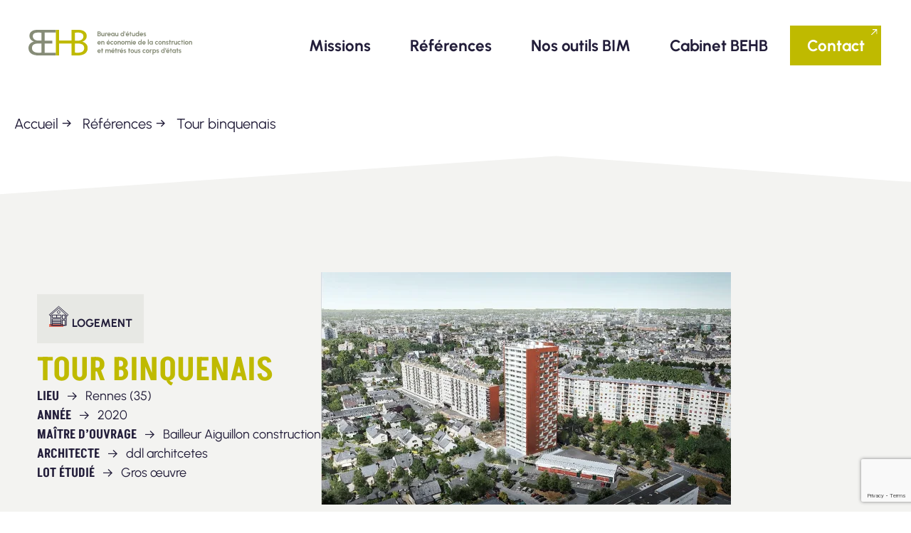

--- FILE ---
content_type: text/html; charset=utf-8
request_url: https://www.google.com/recaptcha/api2/anchor?ar=1&k=6Lc486gpAAAAACEVs2v7EDOHUxHjp_5Za6rEMzYK&co=aHR0cHM6Ly9iZWhiLmZyOjQ0Mw..&hl=en&v=PoyoqOPhxBO7pBk68S4YbpHZ&size=invisible&anchor-ms=20000&execute-ms=30000&cb=y56uiobfcava
body_size: 48496
content:
<!DOCTYPE HTML><html dir="ltr" lang="en"><head><meta http-equiv="Content-Type" content="text/html; charset=UTF-8">
<meta http-equiv="X-UA-Compatible" content="IE=edge">
<title>reCAPTCHA</title>
<style type="text/css">
/* cyrillic-ext */
@font-face {
  font-family: 'Roboto';
  font-style: normal;
  font-weight: 400;
  font-stretch: 100%;
  src: url(//fonts.gstatic.com/s/roboto/v48/KFO7CnqEu92Fr1ME7kSn66aGLdTylUAMa3GUBHMdazTgWw.woff2) format('woff2');
  unicode-range: U+0460-052F, U+1C80-1C8A, U+20B4, U+2DE0-2DFF, U+A640-A69F, U+FE2E-FE2F;
}
/* cyrillic */
@font-face {
  font-family: 'Roboto';
  font-style: normal;
  font-weight: 400;
  font-stretch: 100%;
  src: url(//fonts.gstatic.com/s/roboto/v48/KFO7CnqEu92Fr1ME7kSn66aGLdTylUAMa3iUBHMdazTgWw.woff2) format('woff2');
  unicode-range: U+0301, U+0400-045F, U+0490-0491, U+04B0-04B1, U+2116;
}
/* greek-ext */
@font-face {
  font-family: 'Roboto';
  font-style: normal;
  font-weight: 400;
  font-stretch: 100%;
  src: url(//fonts.gstatic.com/s/roboto/v48/KFO7CnqEu92Fr1ME7kSn66aGLdTylUAMa3CUBHMdazTgWw.woff2) format('woff2');
  unicode-range: U+1F00-1FFF;
}
/* greek */
@font-face {
  font-family: 'Roboto';
  font-style: normal;
  font-weight: 400;
  font-stretch: 100%;
  src: url(//fonts.gstatic.com/s/roboto/v48/KFO7CnqEu92Fr1ME7kSn66aGLdTylUAMa3-UBHMdazTgWw.woff2) format('woff2');
  unicode-range: U+0370-0377, U+037A-037F, U+0384-038A, U+038C, U+038E-03A1, U+03A3-03FF;
}
/* math */
@font-face {
  font-family: 'Roboto';
  font-style: normal;
  font-weight: 400;
  font-stretch: 100%;
  src: url(//fonts.gstatic.com/s/roboto/v48/KFO7CnqEu92Fr1ME7kSn66aGLdTylUAMawCUBHMdazTgWw.woff2) format('woff2');
  unicode-range: U+0302-0303, U+0305, U+0307-0308, U+0310, U+0312, U+0315, U+031A, U+0326-0327, U+032C, U+032F-0330, U+0332-0333, U+0338, U+033A, U+0346, U+034D, U+0391-03A1, U+03A3-03A9, U+03B1-03C9, U+03D1, U+03D5-03D6, U+03F0-03F1, U+03F4-03F5, U+2016-2017, U+2034-2038, U+203C, U+2040, U+2043, U+2047, U+2050, U+2057, U+205F, U+2070-2071, U+2074-208E, U+2090-209C, U+20D0-20DC, U+20E1, U+20E5-20EF, U+2100-2112, U+2114-2115, U+2117-2121, U+2123-214F, U+2190, U+2192, U+2194-21AE, U+21B0-21E5, U+21F1-21F2, U+21F4-2211, U+2213-2214, U+2216-22FF, U+2308-230B, U+2310, U+2319, U+231C-2321, U+2336-237A, U+237C, U+2395, U+239B-23B7, U+23D0, U+23DC-23E1, U+2474-2475, U+25AF, U+25B3, U+25B7, U+25BD, U+25C1, U+25CA, U+25CC, U+25FB, U+266D-266F, U+27C0-27FF, U+2900-2AFF, U+2B0E-2B11, U+2B30-2B4C, U+2BFE, U+3030, U+FF5B, U+FF5D, U+1D400-1D7FF, U+1EE00-1EEFF;
}
/* symbols */
@font-face {
  font-family: 'Roboto';
  font-style: normal;
  font-weight: 400;
  font-stretch: 100%;
  src: url(//fonts.gstatic.com/s/roboto/v48/KFO7CnqEu92Fr1ME7kSn66aGLdTylUAMaxKUBHMdazTgWw.woff2) format('woff2');
  unicode-range: U+0001-000C, U+000E-001F, U+007F-009F, U+20DD-20E0, U+20E2-20E4, U+2150-218F, U+2190, U+2192, U+2194-2199, U+21AF, U+21E6-21F0, U+21F3, U+2218-2219, U+2299, U+22C4-22C6, U+2300-243F, U+2440-244A, U+2460-24FF, U+25A0-27BF, U+2800-28FF, U+2921-2922, U+2981, U+29BF, U+29EB, U+2B00-2BFF, U+4DC0-4DFF, U+FFF9-FFFB, U+10140-1018E, U+10190-1019C, U+101A0, U+101D0-101FD, U+102E0-102FB, U+10E60-10E7E, U+1D2C0-1D2D3, U+1D2E0-1D37F, U+1F000-1F0FF, U+1F100-1F1AD, U+1F1E6-1F1FF, U+1F30D-1F30F, U+1F315, U+1F31C, U+1F31E, U+1F320-1F32C, U+1F336, U+1F378, U+1F37D, U+1F382, U+1F393-1F39F, U+1F3A7-1F3A8, U+1F3AC-1F3AF, U+1F3C2, U+1F3C4-1F3C6, U+1F3CA-1F3CE, U+1F3D4-1F3E0, U+1F3ED, U+1F3F1-1F3F3, U+1F3F5-1F3F7, U+1F408, U+1F415, U+1F41F, U+1F426, U+1F43F, U+1F441-1F442, U+1F444, U+1F446-1F449, U+1F44C-1F44E, U+1F453, U+1F46A, U+1F47D, U+1F4A3, U+1F4B0, U+1F4B3, U+1F4B9, U+1F4BB, U+1F4BF, U+1F4C8-1F4CB, U+1F4D6, U+1F4DA, U+1F4DF, U+1F4E3-1F4E6, U+1F4EA-1F4ED, U+1F4F7, U+1F4F9-1F4FB, U+1F4FD-1F4FE, U+1F503, U+1F507-1F50B, U+1F50D, U+1F512-1F513, U+1F53E-1F54A, U+1F54F-1F5FA, U+1F610, U+1F650-1F67F, U+1F687, U+1F68D, U+1F691, U+1F694, U+1F698, U+1F6AD, U+1F6B2, U+1F6B9-1F6BA, U+1F6BC, U+1F6C6-1F6CF, U+1F6D3-1F6D7, U+1F6E0-1F6EA, U+1F6F0-1F6F3, U+1F6F7-1F6FC, U+1F700-1F7FF, U+1F800-1F80B, U+1F810-1F847, U+1F850-1F859, U+1F860-1F887, U+1F890-1F8AD, U+1F8B0-1F8BB, U+1F8C0-1F8C1, U+1F900-1F90B, U+1F93B, U+1F946, U+1F984, U+1F996, U+1F9E9, U+1FA00-1FA6F, U+1FA70-1FA7C, U+1FA80-1FA89, U+1FA8F-1FAC6, U+1FACE-1FADC, U+1FADF-1FAE9, U+1FAF0-1FAF8, U+1FB00-1FBFF;
}
/* vietnamese */
@font-face {
  font-family: 'Roboto';
  font-style: normal;
  font-weight: 400;
  font-stretch: 100%;
  src: url(//fonts.gstatic.com/s/roboto/v48/KFO7CnqEu92Fr1ME7kSn66aGLdTylUAMa3OUBHMdazTgWw.woff2) format('woff2');
  unicode-range: U+0102-0103, U+0110-0111, U+0128-0129, U+0168-0169, U+01A0-01A1, U+01AF-01B0, U+0300-0301, U+0303-0304, U+0308-0309, U+0323, U+0329, U+1EA0-1EF9, U+20AB;
}
/* latin-ext */
@font-face {
  font-family: 'Roboto';
  font-style: normal;
  font-weight: 400;
  font-stretch: 100%;
  src: url(//fonts.gstatic.com/s/roboto/v48/KFO7CnqEu92Fr1ME7kSn66aGLdTylUAMa3KUBHMdazTgWw.woff2) format('woff2');
  unicode-range: U+0100-02BA, U+02BD-02C5, U+02C7-02CC, U+02CE-02D7, U+02DD-02FF, U+0304, U+0308, U+0329, U+1D00-1DBF, U+1E00-1E9F, U+1EF2-1EFF, U+2020, U+20A0-20AB, U+20AD-20C0, U+2113, U+2C60-2C7F, U+A720-A7FF;
}
/* latin */
@font-face {
  font-family: 'Roboto';
  font-style: normal;
  font-weight: 400;
  font-stretch: 100%;
  src: url(//fonts.gstatic.com/s/roboto/v48/KFO7CnqEu92Fr1ME7kSn66aGLdTylUAMa3yUBHMdazQ.woff2) format('woff2');
  unicode-range: U+0000-00FF, U+0131, U+0152-0153, U+02BB-02BC, U+02C6, U+02DA, U+02DC, U+0304, U+0308, U+0329, U+2000-206F, U+20AC, U+2122, U+2191, U+2193, U+2212, U+2215, U+FEFF, U+FFFD;
}
/* cyrillic-ext */
@font-face {
  font-family: 'Roboto';
  font-style: normal;
  font-weight: 500;
  font-stretch: 100%;
  src: url(//fonts.gstatic.com/s/roboto/v48/KFO7CnqEu92Fr1ME7kSn66aGLdTylUAMa3GUBHMdazTgWw.woff2) format('woff2');
  unicode-range: U+0460-052F, U+1C80-1C8A, U+20B4, U+2DE0-2DFF, U+A640-A69F, U+FE2E-FE2F;
}
/* cyrillic */
@font-face {
  font-family: 'Roboto';
  font-style: normal;
  font-weight: 500;
  font-stretch: 100%;
  src: url(//fonts.gstatic.com/s/roboto/v48/KFO7CnqEu92Fr1ME7kSn66aGLdTylUAMa3iUBHMdazTgWw.woff2) format('woff2');
  unicode-range: U+0301, U+0400-045F, U+0490-0491, U+04B0-04B1, U+2116;
}
/* greek-ext */
@font-face {
  font-family: 'Roboto';
  font-style: normal;
  font-weight: 500;
  font-stretch: 100%;
  src: url(//fonts.gstatic.com/s/roboto/v48/KFO7CnqEu92Fr1ME7kSn66aGLdTylUAMa3CUBHMdazTgWw.woff2) format('woff2');
  unicode-range: U+1F00-1FFF;
}
/* greek */
@font-face {
  font-family: 'Roboto';
  font-style: normal;
  font-weight: 500;
  font-stretch: 100%;
  src: url(//fonts.gstatic.com/s/roboto/v48/KFO7CnqEu92Fr1ME7kSn66aGLdTylUAMa3-UBHMdazTgWw.woff2) format('woff2');
  unicode-range: U+0370-0377, U+037A-037F, U+0384-038A, U+038C, U+038E-03A1, U+03A3-03FF;
}
/* math */
@font-face {
  font-family: 'Roboto';
  font-style: normal;
  font-weight: 500;
  font-stretch: 100%;
  src: url(//fonts.gstatic.com/s/roboto/v48/KFO7CnqEu92Fr1ME7kSn66aGLdTylUAMawCUBHMdazTgWw.woff2) format('woff2');
  unicode-range: U+0302-0303, U+0305, U+0307-0308, U+0310, U+0312, U+0315, U+031A, U+0326-0327, U+032C, U+032F-0330, U+0332-0333, U+0338, U+033A, U+0346, U+034D, U+0391-03A1, U+03A3-03A9, U+03B1-03C9, U+03D1, U+03D5-03D6, U+03F0-03F1, U+03F4-03F5, U+2016-2017, U+2034-2038, U+203C, U+2040, U+2043, U+2047, U+2050, U+2057, U+205F, U+2070-2071, U+2074-208E, U+2090-209C, U+20D0-20DC, U+20E1, U+20E5-20EF, U+2100-2112, U+2114-2115, U+2117-2121, U+2123-214F, U+2190, U+2192, U+2194-21AE, U+21B0-21E5, U+21F1-21F2, U+21F4-2211, U+2213-2214, U+2216-22FF, U+2308-230B, U+2310, U+2319, U+231C-2321, U+2336-237A, U+237C, U+2395, U+239B-23B7, U+23D0, U+23DC-23E1, U+2474-2475, U+25AF, U+25B3, U+25B7, U+25BD, U+25C1, U+25CA, U+25CC, U+25FB, U+266D-266F, U+27C0-27FF, U+2900-2AFF, U+2B0E-2B11, U+2B30-2B4C, U+2BFE, U+3030, U+FF5B, U+FF5D, U+1D400-1D7FF, U+1EE00-1EEFF;
}
/* symbols */
@font-face {
  font-family: 'Roboto';
  font-style: normal;
  font-weight: 500;
  font-stretch: 100%;
  src: url(//fonts.gstatic.com/s/roboto/v48/KFO7CnqEu92Fr1ME7kSn66aGLdTylUAMaxKUBHMdazTgWw.woff2) format('woff2');
  unicode-range: U+0001-000C, U+000E-001F, U+007F-009F, U+20DD-20E0, U+20E2-20E4, U+2150-218F, U+2190, U+2192, U+2194-2199, U+21AF, U+21E6-21F0, U+21F3, U+2218-2219, U+2299, U+22C4-22C6, U+2300-243F, U+2440-244A, U+2460-24FF, U+25A0-27BF, U+2800-28FF, U+2921-2922, U+2981, U+29BF, U+29EB, U+2B00-2BFF, U+4DC0-4DFF, U+FFF9-FFFB, U+10140-1018E, U+10190-1019C, U+101A0, U+101D0-101FD, U+102E0-102FB, U+10E60-10E7E, U+1D2C0-1D2D3, U+1D2E0-1D37F, U+1F000-1F0FF, U+1F100-1F1AD, U+1F1E6-1F1FF, U+1F30D-1F30F, U+1F315, U+1F31C, U+1F31E, U+1F320-1F32C, U+1F336, U+1F378, U+1F37D, U+1F382, U+1F393-1F39F, U+1F3A7-1F3A8, U+1F3AC-1F3AF, U+1F3C2, U+1F3C4-1F3C6, U+1F3CA-1F3CE, U+1F3D4-1F3E0, U+1F3ED, U+1F3F1-1F3F3, U+1F3F5-1F3F7, U+1F408, U+1F415, U+1F41F, U+1F426, U+1F43F, U+1F441-1F442, U+1F444, U+1F446-1F449, U+1F44C-1F44E, U+1F453, U+1F46A, U+1F47D, U+1F4A3, U+1F4B0, U+1F4B3, U+1F4B9, U+1F4BB, U+1F4BF, U+1F4C8-1F4CB, U+1F4D6, U+1F4DA, U+1F4DF, U+1F4E3-1F4E6, U+1F4EA-1F4ED, U+1F4F7, U+1F4F9-1F4FB, U+1F4FD-1F4FE, U+1F503, U+1F507-1F50B, U+1F50D, U+1F512-1F513, U+1F53E-1F54A, U+1F54F-1F5FA, U+1F610, U+1F650-1F67F, U+1F687, U+1F68D, U+1F691, U+1F694, U+1F698, U+1F6AD, U+1F6B2, U+1F6B9-1F6BA, U+1F6BC, U+1F6C6-1F6CF, U+1F6D3-1F6D7, U+1F6E0-1F6EA, U+1F6F0-1F6F3, U+1F6F7-1F6FC, U+1F700-1F7FF, U+1F800-1F80B, U+1F810-1F847, U+1F850-1F859, U+1F860-1F887, U+1F890-1F8AD, U+1F8B0-1F8BB, U+1F8C0-1F8C1, U+1F900-1F90B, U+1F93B, U+1F946, U+1F984, U+1F996, U+1F9E9, U+1FA00-1FA6F, U+1FA70-1FA7C, U+1FA80-1FA89, U+1FA8F-1FAC6, U+1FACE-1FADC, U+1FADF-1FAE9, U+1FAF0-1FAF8, U+1FB00-1FBFF;
}
/* vietnamese */
@font-face {
  font-family: 'Roboto';
  font-style: normal;
  font-weight: 500;
  font-stretch: 100%;
  src: url(//fonts.gstatic.com/s/roboto/v48/KFO7CnqEu92Fr1ME7kSn66aGLdTylUAMa3OUBHMdazTgWw.woff2) format('woff2');
  unicode-range: U+0102-0103, U+0110-0111, U+0128-0129, U+0168-0169, U+01A0-01A1, U+01AF-01B0, U+0300-0301, U+0303-0304, U+0308-0309, U+0323, U+0329, U+1EA0-1EF9, U+20AB;
}
/* latin-ext */
@font-face {
  font-family: 'Roboto';
  font-style: normal;
  font-weight: 500;
  font-stretch: 100%;
  src: url(//fonts.gstatic.com/s/roboto/v48/KFO7CnqEu92Fr1ME7kSn66aGLdTylUAMa3KUBHMdazTgWw.woff2) format('woff2');
  unicode-range: U+0100-02BA, U+02BD-02C5, U+02C7-02CC, U+02CE-02D7, U+02DD-02FF, U+0304, U+0308, U+0329, U+1D00-1DBF, U+1E00-1E9F, U+1EF2-1EFF, U+2020, U+20A0-20AB, U+20AD-20C0, U+2113, U+2C60-2C7F, U+A720-A7FF;
}
/* latin */
@font-face {
  font-family: 'Roboto';
  font-style: normal;
  font-weight: 500;
  font-stretch: 100%;
  src: url(//fonts.gstatic.com/s/roboto/v48/KFO7CnqEu92Fr1ME7kSn66aGLdTylUAMa3yUBHMdazQ.woff2) format('woff2');
  unicode-range: U+0000-00FF, U+0131, U+0152-0153, U+02BB-02BC, U+02C6, U+02DA, U+02DC, U+0304, U+0308, U+0329, U+2000-206F, U+20AC, U+2122, U+2191, U+2193, U+2212, U+2215, U+FEFF, U+FFFD;
}
/* cyrillic-ext */
@font-face {
  font-family: 'Roboto';
  font-style: normal;
  font-weight: 900;
  font-stretch: 100%;
  src: url(//fonts.gstatic.com/s/roboto/v48/KFO7CnqEu92Fr1ME7kSn66aGLdTylUAMa3GUBHMdazTgWw.woff2) format('woff2');
  unicode-range: U+0460-052F, U+1C80-1C8A, U+20B4, U+2DE0-2DFF, U+A640-A69F, U+FE2E-FE2F;
}
/* cyrillic */
@font-face {
  font-family: 'Roboto';
  font-style: normal;
  font-weight: 900;
  font-stretch: 100%;
  src: url(//fonts.gstatic.com/s/roboto/v48/KFO7CnqEu92Fr1ME7kSn66aGLdTylUAMa3iUBHMdazTgWw.woff2) format('woff2');
  unicode-range: U+0301, U+0400-045F, U+0490-0491, U+04B0-04B1, U+2116;
}
/* greek-ext */
@font-face {
  font-family: 'Roboto';
  font-style: normal;
  font-weight: 900;
  font-stretch: 100%;
  src: url(//fonts.gstatic.com/s/roboto/v48/KFO7CnqEu92Fr1ME7kSn66aGLdTylUAMa3CUBHMdazTgWw.woff2) format('woff2');
  unicode-range: U+1F00-1FFF;
}
/* greek */
@font-face {
  font-family: 'Roboto';
  font-style: normal;
  font-weight: 900;
  font-stretch: 100%;
  src: url(//fonts.gstatic.com/s/roboto/v48/KFO7CnqEu92Fr1ME7kSn66aGLdTylUAMa3-UBHMdazTgWw.woff2) format('woff2');
  unicode-range: U+0370-0377, U+037A-037F, U+0384-038A, U+038C, U+038E-03A1, U+03A3-03FF;
}
/* math */
@font-face {
  font-family: 'Roboto';
  font-style: normal;
  font-weight: 900;
  font-stretch: 100%;
  src: url(//fonts.gstatic.com/s/roboto/v48/KFO7CnqEu92Fr1ME7kSn66aGLdTylUAMawCUBHMdazTgWw.woff2) format('woff2');
  unicode-range: U+0302-0303, U+0305, U+0307-0308, U+0310, U+0312, U+0315, U+031A, U+0326-0327, U+032C, U+032F-0330, U+0332-0333, U+0338, U+033A, U+0346, U+034D, U+0391-03A1, U+03A3-03A9, U+03B1-03C9, U+03D1, U+03D5-03D6, U+03F0-03F1, U+03F4-03F5, U+2016-2017, U+2034-2038, U+203C, U+2040, U+2043, U+2047, U+2050, U+2057, U+205F, U+2070-2071, U+2074-208E, U+2090-209C, U+20D0-20DC, U+20E1, U+20E5-20EF, U+2100-2112, U+2114-2115, U+2117-2121, U+2123-214F, U+2190, U+2192, U+2194-21AE, U+21B0-21E5, U+21F1-21F2, U+21F4-2211, U+2213-2214, U+2216-22FF, U+2308-230B, U+2310, U+2319, U+231C-2321, U+2336-237A, U+237C, U+2395, U+239B-23B7, U+23D0, U+23DC-23E1, U+2474-2475, U+25AF, U+25B3, U+25B7, U+25BD, U+25C1, U+25CA, U+25CC, U+25FB, U+266D-266F, U+27C0-27FF, U+2900-2AFF, U+2B0E-2B11, U+2B30-2B4C, U+2BFE, U+3030, U+FF5B, U+FF5D, U+1D400-1D7FF, U+1EE00-1EEFF;
}
/* symbols */
@font-face {
  font-family: 'Roboto';
  font-style: normal;
  font-weight: 900;
  font-stretch: 100%;
  src: url(//fonts.gstatic.com/s/roboto/v48/KFO7CnqEu92Fr1ME7kSn66aGLdTylUAMaxKUBHMdazTgWw.woff2) format('woff2');
  unicode-range: U+0001-000C, U+000E-001F, U+007F-009F, U+20DD-20E0, U+20E2-20E4, U+2150-218F, U+2190, U+2192, U+2194-2199, U+21AF, U+21E6-21F0, U+21F3, U+2218-2219, U+2299, U+22C4-22C6, U+2300-243F, U+2440-244A, U+2460-24FF, U+25A0-27BF, U+2800-28FF, U+2921-2922, U+2981, U+29BF, U+29EB, U+2B00-2BFF, U+4DC0-4DFF, U+FFF9-FFFB, U+10140-1018E, U+10190-1019C, U+101A0, U+101D0-101FD, U+102E0-102FB, U+10E60-10E7E, U+1D2C0-1D2D3, U+1D2E0-1D37F, U+1F000-1F0FF, U+1F100-1F1AD, U+1F1E6-1F1FF, U+1F30D-1F30F, U+1F315, U+1F31C, U+1F31E, U+1F320-1F32C, U+1F336, U+1F378, U+1F37D, U+1F382, U+1F393-1F39F, U+1F3A7-1F3A8, U+1F3AC-1F3AF, U+1F3C2, U+1F3C4-1F3C6, U+1F3CA-1F3CE, U+1F3D4-1F3E0, U+1F3ED, U+1F3F1-1F3F3, U+1F3F5-1F3F7, U+1F408, U+1F415, U+1F41F, U+1F426, U+1F43F, U+1F441-1F442, U+1F444, U+1F446-1F449, U+1F44C-1F44E, U+1F453, U+1F46A, U+1F47D, U+1F4A3, U+1F4B0, U+1F4B3, U+1F4B9, U+1F4BB, U+1F4BF, U+1F4C8-1F4CB, U+1F4D6, U+1F4DA, U+1F4DF, U+1F4E3-1F4E6, U+1F4EA-1F4ED, U+1F4F7, U+1F4F9-1F4FB, U+1F4FD-1F4FE, U+1F503, U+1F507-1F50B, U+1F50D, U+1F512-1F513, U+1F53E-1F54A, U+1F54F-1F5FA, U+1F610, U+1F650-1F67F, U+1F687, U+1F68D, U+1F691, U+1F694, U+1F698, U+1F6AD, U+1F6B2, U+1F6B9-1F6BA, U+1F6BC, U+1F6C6-1F6CF, U+1F6D3-1F6D7, U+1F6E0-1F6EA, U+1F6F0-1F6F3, U+1F6F7-1F6FC, U+1F700-1F7FF, U+1F800-1F80B, U+1F810-1F847, U+1F850-1F859, U+1F860-1F887, U+1F890-1F8AD, U+1F8B0-1F8BB, U+1F8C0-1F8C1, U+1F900-1F90B, U+1F93B, U+1F946, U+1F984, U+1F996, U+1F9E9, U+1FA00-1FA6F, U+1FA70-1FA7C, U+1FA80-1FA89, U+1FA8F-1FAC6, U+1FACE-1FADC, U+1FADF-1FAE9, U+1FAF0-1FAF8, U+1FB00-1FBFF;
}
/* vietnamese */
@font-face {
  font-family: 'Roboto';
  font-style: normal;
  font-weight: 900;
  font-stretch: 100%;
  src: url(//fonts.gstatic.com/s/roboto/v48/KFO7CnqEu92Fr1ME7kSn66aGLdTylUAMa3OUBHMdazTgWw.woff2) format('woff2');
  unicode-range: U+0102-0103, U+0110-0111, U+0128-0129, U+0168-0169, U+01A0-01A1, U+01AF-01B0, U+0300-0301, U+0303-0304, U+0308-0309, U+0323, U+0329, U+1EA0-1EF9, U+20AB;
}
/* latin-ext */
@font-face {
  font-family: 'Roboto';
  font-style: normal;
  font-weight: 900;
  font-stretch: 100%;
  src: url(//fonts.gstatic.com/s/roboto/v48/KFO7CnqEu92Fr1ME7kSn66aGLdTylUAMa3KUBHMdazTgWw.woff2) format('woff2');
  unicode-range: U+0100-02BA, U+02BD-02C5, U+02C7-02CC, U+02CE-02D7, U+02DD-02FF, U+0304, U+0308, U+0329, U+1D00-1DBF, U+1E00-1E9F, U+1EF2-1EFF, U+2020, U+20A0-20AB, U+20AD-20C0, U+2113, U+2C60-2C7F, U+A720-A7FF;
}
/* latin */
@font-face {
  font-family: 'Roboto';
  font-style: normal;
  font-weight: 900;
  font-stretch: 100%;
  src: url(//fonts.gstatic.com/s/roboto/v48/KFO7CnqEu92Fr1ME7kSn66aGLdTylUAMa3yUBHMdazQ.woff2) format('woff2');
  unicode-range: U+0000-00FF, U+0131, U+0152-0153, U+02BB-02BC, U+02C6, U+02DA, U+02DC, U+0304, U+0308, U+0329, U+2000-206F, U+20AC, U+2122, U+2191, U+2193, U+2212, U+2215, U+FEFF, U+FFFD;
}

</style>
<link rel="stylesheet" type="text/css" href="https://www.gstatic.com/recaptcha/releases/PoyoqOPhxBO7pBk68S4YbpHZ/styles__ltr.css">
<script nonce="lGwwcZRnuGMLR9dmkjBjlw" type="text/javascript">window['__recaptcha_api'] = 'https://www.google.com/recaptcha/api2/';</script>
<script type="text/javascript" src="https://www.gstatic.com/recaptcha/releases/PoyoqOPhxBO7pBk68S4YbpHZ/recaptcha__en.js" nonce="lGwwcZRnuGMLR9dmkjBjlw">
      
    </script></head>
<body><div id="rc-anchor-alert" class="rc-anchor-alert"></div>
<input type="hidden" id="recaptcha-token" value="[base64]">
<script type="text/javascript" nonce="lGwwcZRnuGMLR9dmkjBjlw">
      recaptcha.anchor.Main.init("[\x22ainput\x22,[\x22bgdata\x22,\x22\x22,\[base64]/[base64]/[base64]/[base64]/cjw8ejpyPj4+eil9Y2F0Y2gobCl7dGhyb3cgbDt9fSxIPWZ1bmN0aW9uKHcsdCx6KXtpZih3PT0xOTR8fHc9PTIwOCl0LnZbd10/dC52W3ddLmNvbmNhdCh6KTp0LnZbd109b2Yoeix0KTtlbHNle2lmKHQuYkImJnchPTMxNylyZXR1cm47dz09NjZ8fHc9PTEyMnx8dz09NDcwfHx3PT00NHx8dz09NDE2fHx3PT0zOTd8fHc9PTQyMXx8dz09Njh8fHc9PTcwfHx3PT0xODQ/[base64]/[base64]/[base64]/bmV3IGRbVl0oSlswXSk6cD09Mj9uZXcgZFtWXShKWzBdLEpbMV0pOnA9PTM/bmV3IGRbVl0oSlswXSxKWzFdLEpbMl0pOnA9PTQ/[base64]/[base64]/[base64]/[base64]\x22,\[base64]\\u003d\\u003d\x22,\x22w4/ChhXDuFIXMsO/wqtpVsO/w6TDpMKpwqtcK30Dwq3ClMOWbj1cVjHCgj4fY8OmS8KcKWB5w7rDsybDqcK4fcOkcMKnNcOwYMKMJ8OWwodJwpxVGgDDgCIjKGnDtjvDvgEtwp8uARB9RTUMDxfCvsKYesOPCsKTw4zDoS/ClhzDrMOKwqXDl2xEw4TCkcO7w4Q+JMKeZsOCwp/CoDzCow7DhD83TsK1YGXDnQ5/JsKiw6kSw4ViecK6bCIgw5rCkRF1bzs3w4PDhsKoJS/ChsObwrzDi8OMw7UnG1ZTwoLCvMKyw6x0P8KDw6/[base64]/CpcKXeMOTb8OtP8OAKjkBwpgHw7VyB8OBwosddhvDjMKcPsKOaQDChcO8wpzDszDCrcK4w4Mpwoo0wq8ow4bCsxY7PsKpe1diDsKGw5ZqERc/woPCizLCiSVBw7bDmlfDvWzCqFNVw4ARwrzDs1l/Nm7Dn1fCgcK5w49xw6NlLMKkw5TDl1/Dr8ONwo9nw63Dk8Orw5HCtD7DvsKQw68ERcOibDPCo8Osw61nYkNZw5gLacOxwp7CqEbDkcOMw5PCtSzCpMO0V3jDsWDCsj/CqxpVBMKJacKVYMKUXMKUw7J0QsK9dVFuwrV4I8KOw6rDmgkMEnFheX0Gw5TDsMKTw6wueMOiFA8aSCZgcsKDI0tSET9dBS1RwpQ+f8Onw7cgwp7CpcONwqxxXz5FC8KOw5h1wpnDj8O2TcOaQ8Olw5/CqcKNP1g4wpnCp8KCHMKwd8KqwonCiMOaw4pPc2swS8OyRRtPL0Qjw5nCoMKreEdTVnNCIcK9wpx/w4N8w5YQwrY/w6PCj3oqBcOBw44dVMOOwr/DmAIIw5XDl3jCi8K2d0rCgcOAVTgVw4Ruw51zw4paV8KTVcOnK3zCv8O5H8KaZTIVeMORwrY5w6RbL8OsXmopwpXCtUYyCcKPBkvDmkDDisKdw7nCtFNdbMKUH8K9KDjDh8OSPSvClcObX1DCn8KNSUTDssKcKz3CrBfDlwjCnQvDnU7DliEhwpzCssO/[base64]/wr/CncOWQMOoYsKDAyzCnSDCoMKjw50LwqocUMOrBT1Zw4vCssKzTFpMXTLCiMKoFXLDlUx5VcOIKsK1SVQIwqzDt8Otwo/[base64]/CjUhjQMKkw6jDoMKgecOvf8OCw48VImfCpS/Dsj1mICVMWA9bBHcuwoQYw7snwoHChMKVPsK3w67Dk2ZODHUIfcKZXzPDi8KVw4bDgsOpTyzCgsOePljDocKiOFjDlhBJwqDChF0wwpDDtRx8CDzDrcOBR0UsUilRwrHDpGxfIhQQwqcLKMOXwqMjRcKNwq44w7kKdcOpwq/[base64]/DgENsw4/DnycSw4/[base64]/[base64]/w5lfMMKCw67DhB7Clx7DjlMSw5NrNHwnw4trwqADwoQtC8K7YD7DlcOZVQ7Dl2vCgArDpsKffCcqw7/Cu8O3Sn7DtcKcRMKPwpIMb8OTw5k6G09hHVIawrXCh8KyIMO5w6nDjMKhUsOJw7VpLsOYEX/[base64]/CvSjCmyAmBcKIw4/CiD5Vw4/Dvi95w69Xw6o+w4osMFLDvTDCs2fCisOlS8O0QMK8w7jCmcKNwq8wwq/[base64]/BcOGwozCuwvCk8KQR1XDuU/DucK0JcK6w7jDuMK8w5RDw4AFw753w68DwoXCmHUMw5XDrMOjQ11yw703wpJGw40Bw7UNQcKGwoHCuQJ0CMKVLMO3w63DjcKzGz7CohXCqcKYG8KnWmLCvMOHwrLDiMOZX1bDr10YwpAvw5DClHl0wpV2aw/Dj8OFKMKFwofChRgNwr0/[base64]/DtcKYw5ZOWyfDlsK4w6bDmcOUw6lSWHzCkA/[base64]/Dv1nDt8K7YVHDg1RFNsKEwoTCj0rDu8KZw4hIdjDDmcOkwqfDin4rwqXDr07DssK7w5nCunvCh1/DlMKXwoxRRcOoQ8KEw6h6WUvCokk1bMOhwrQ0wqzDuHXDjEXDmMOQwoDDjW/CqMKkw7LDtsKOQ0txIMKrwq/[base64]/Dli3DssOwFSPDjMOqHsKCUMKuwqHCpw/CncK6w4DCtlvDnsOSw4TDsMOKw7VDw7MfZ8OyaQrCj8KAwpXCvl/CusOgw73DhHpBOsK6w6HDtgLCqGTCqMKEDE/[base64]/CmCRKDk/CtxkXPTDDisKZwp7DtMKMwoLDmsOtwq/Cvk1Kw6jDi8OZw7/Du2JvacOgUA4kZWPDjzzDiG3ClcKTd8KmfjUqHsKdw5h9UMK0AcOAwpw3EcK1wrLDqsKfwqYMWngHby8jwpvDk1MPHMKIT2rDicOGd1XDrTTDnsOAwqUvw6fDo8OOwoctccKMwrc/wrzCuzXCpsO6wooVOcOOYB/DgMOsV15DwrcXGkjCjMK/wqvDmsOawpFff8OiYXh2w4FRw6k3wpzDoD82K8OBwo/DmMOlw5jDhsOIw4vDi1xPw73CoMKCw4Q8LMOmwpJ7w47CsWLCicKbw5HCoSZhwqxbw7jCnFPCrcKMw7k5fsOswqXCpcO4KlrDlBlnw63Dp18Ga8KdwrY+QRrDqMKPRj3CrMKjXsKGScOTEsKqIWfCosOrwqfCmsKNw5nCqQQTw61Aw7lWwpoJYcKwwr1tCm/Cj8OXTj/[base64]/VQNEw6oTwo9XA8KfLQLCkMOQwpnCuywmLsOiwrAnwpI3acKIPcOywq97Nk4ZAMKawrTCrzPCjwBkw5BNw4DCgcOBw4VGfRTDoy9ewpE0wonDoMO9UH8xwqjCn24QBCcow4TDhcKeR8Kdw5fCp8OEwqjDtsK/wo4owphhESxkY8Ocwo7Dkyw1w6XDhMKKW8KZw6jDmcKsw5DDq8OQwp/DhcKww6HCoTjDkWHCl8KswptfVMOwwoMnGnrDnSAvEz/[base64]/CpirDlx7ChsOcT3k9w5LCh8OgU0zDnlgFwrXCsMKGw5vDpk5Mwr86AnbCiMOmwpltwqpzwocwwqPCgyrDg8OGRSXDklAlATzDq8Kxw63CmMK0Q3lZw6bDgMOdwrxMw48wwop7EDrDomnDhcKKwqTDrsK4w6wxw5TCnF3CuCxzw7/ChMKnfG1Mw5QWw4PCqUAmK8OYX8OEf8O1YsOWw6fDqmDDocOBw4bDk2xPEsKhPcKiA0PDjFpoYcKDC8K7wp3DiSNbYiTDpcKLwoXDv8KmwrsWAibDigzCgUUYPFVrw5hJGMOqw4jDr8KSwqrCp8Ohw4LCn8KQM8KBw4wUGsKtOQwfSV7CgsOMw5o/wqM/[base64]/wpvCn8OjwrHDv8O/w58qb1RFR3LCpMKgNWVzwqYDw6Ezwq7CphDCvcOoIX3Cqi/DnV3CizJKaC/Djil0eHU0wp8rw7YSNi3CpcOEw5HDrMO2PDpew69eMsKJw6AzwooDSsO/woXDmQoAwpkQwqXDnnIwwo1pwpXCsm3ClVvCoMOLw5vCnsKbEsKtwqPDlVQGwowww5NvwrYQRcOHw7YTAEZwVDfDrWLDqsO5w6DCuUHCncKVC3fDrcKnwo/[base64]/CtRDDoVvDk2JsA8OtwoRtw6rDsFrDlsKfw6TDpsKqelXCosKfwp0CwoHCp8KYwpw9XsK+R8O8woDCusOrwpRlw54yJsKowqvCrcOdHcOHw5AzEsKbwoZyXxrDrDzDscOBX8O3aMOjwqnDlx8eR8OzScO1wo5hw4Nww4ZBw4E/H8O6f2DCsn1gw444HnxYVX/Dl8K+wr4XNsOKw6DCvsKPw7l1f2ZdHsORwrFkwoBgfB0iQh3CgMKeMinDrMK/[base64]/DqsOKwqUIRcKNa0PCj8O3DG7DhW0Nw5FcwpB1HAnCkCpnw7jCjMKlwoJvw74gwpXCg25HfMK+wqIJwr5YwpAedwHCtEPDkCsfwqTCn8K0w6vDuWQIwoY2FivDi0jDg8K0V8OawqXDsArCuMOSwr8lwrARwrczUkvCrH5wCsOVwrlfbXXDqMOlwoNGw6N/T8KlfMO+NSdBw7Vrw4VewrlVw6Nfw4wcwo/DscKRCMOzX8Oew5FCfcK8RMKrwpoiwq7DmcO2woXDn2TCr8KyQxsebMOpwrDDlsOZacORwovClBMIw4AKwqlmwrDDtU/DocOFb8KmRsOuLsOwGcOgSMOjw7HDsWPCpsKMw4PCuFHCt0rCqyrCvQvDpMOVwr9zCMK9EcKcP8Kjw4N7w6FYwpgKw4RJwoYBwoUtBXNaL8KJwqMVw7vCsjIzAAAPw6zCqmAaw60dw7AXwr/CmcOgw6zCjjJDw6QIKMKPHMO8UcKAS8KOakHCpCJJfAB5wqjChsOQYcKIDlPDocKSa8OAw6h7wqXCpVLCu8OHwoTDqTbCoMKvw6HDmVbDljXCgMOewoDCnMKbMMO1ScKnw6hrZ8KKwpMNwrPCp8KeeMKSwrXDiFYsw7/DvzFQwpoxwpvCmTUywo/DtcOTw514LsKQX8OxWXbCiV5IW0wANsOUe8KWw5gLfE/DojTCvUrDtsODwpjCjwQKwqTDiHDCpj/[base64]/wqMhwoLClUoDc0rDkABbwrzDhMOqw7QGwpDCq1NicMOsT8K5eFArw7gew53DkcOef8OpwogZw786fsKbw78WXwhIbsKBM8K6w43DpcKtBsO2R0fDuEJ/FQk9A3FNw6zDssKnN8OSZsKpw7rDh2vCsHnDj11uwrlEwrXDvFsOYjF6bsKnTDV9wonDkXvDr8K9w5RXwpPCg8KCw4DCjMKNwqkBwofCrnVNw4fCmMO6w4PCvsOrw7/DgxoRwqZWw6jDjcKPwrPDnV7CtMO8w6RERT4RRX3CrHUWWRTDtxvDrxlEbMKHwrLDvHTClHpEJcKaw6NNCsKaHwTCtsKkwpNzKMO4JyjCqcOdwoXDu8OJwpDCtzXCg186Sgxtw5bDn8OiMsK/[base64]/Cv8OUc2YhL1YlLm89asKpw4hOLQ06UcOjccO1QcOOw40YfE86EHdlwpjDn8KYW1MhJzPDkMKnw78Bw7bCuixOw6J5eio/d8KAwo4MEMKtE2FVwoDDkcKAwrA2wqACw5EBIcOtw5TCt8OVOMOsRnNMwpvCicOYw73DnBrDqS7Dm8KgT8O2EnMOwpHCosOMwpNzDzsvwqPDlkjCh8O/ScKDw7pAAzDDtSXCq0BNwo5RLDI8w6J1w4LCoMKCDTXDrlzCu8KRTCHCrhnDucOZwp9xwqDDicOKFj/[base64]/w4lOw4XCuD/DscKGw7lmGx7CtsKmw63CsXFPD8KLw7/DjErClsKYwogsw6ZrFm7Cu8KlwovDp1HCmMK/acKGMDdkw7XCsQE+PyISw5cHwo3ChcOuwpbDhsOnwrPDqzXCrcKlw74pwpIlw61XNsO3w4TCmETCvi/CkCRDGsK2MMKkO0Ykw4MMbcO7woswwrxldsKEw6Mlw6dABsOZw6J+I8KsH8Orw7oTwpghPcO4w4BkYTJdajtyw60gKzjDj35+wqXDj2vDk8Kkfj/Cr8KkwozDhMO2wrBFwoBqBmAyCAlWIsKiw4s6Q0omw6dvcsKCwrnDkMONMzTDj8KWwqVGDgzCkEUwwrRVwqBBd8K7wofCo3c2ZsOGw68ZwrDDijHCu8KGF8O/M8OrGFzDmTvDv8Ocw7rCq0k3WcOuw6rCscOUKmrDusOJwpkuwqzDuMOGT8OXwrnCqsKzw6fCqcOMw5vCvcKXesOcw7/DjUVKGGfCm8KXw4vDqsOXJR4VLcKnXmhcwrwIw47DiMOMw6nCj17CoQgjw4ZuMcK2FcOxeMKjwq0jw6TDlX0yw59uw4vCksKVw4Azw6JEwozDtsKNSBglwrcpHMOrRcKgdsOgHw/DkxZeZMKgwqLDk8OrwrsJwqQ+wpJfwptYwpcSUlnDqCcEbjfCu8O9wpIPCsKwwqJMw6XDlDDClTdzw6/CmsOawqk7w6UQG8OSwrYvUn5rQsO5dCvDshvDpMKywpxjw5xHwoXCj0rCkhEdTGxYFMOtw43CvcOzwr9he0csw7cePirDqV8HaHsvwpREw5koUcKzZcOWcjvCq8K3NsKWPMO3PW/[base64]/w7TDj8KAw6PCpsK6F8KyVTNfw4bChsOTw608wpvDol/CtcOrwofCsWrCphbDjHARw73Cl2Fvw4PDqzDDi25bw7PDh3TDnsO4BUPDh8Obwplva8KbEUwSGsK1w4BtworDh8KZwpbCtUtcLMO6w6jCmMKMwoB5w6c3eMKMW3PDjVTCiMKxwq3CjMKYwrJ7wr3Cu1PCmybCjcO+w7NURWNoeV/CrlLDlxrCo8KBwq3DisODJsOBdsOLwr0ZBcORwqB5w49cwo5Hw6VsPcOiwp3CvzfCosOadjI7eMOGwqrDvQVrwrFWEcKDMMOhWwjCv2URKEHCrmlEw4gDJsKpHcOcwrvDlVXClWXDvMKlfMKowqbCs0HDtXfClErDugRACcOBwpHCnm9Ywoxrw5HDmlJ8Lys/Fg4SwrLDjDbDmcOpSxDCpMKdZxlmwqQPwoZYwrpTwrzDhGkRw4TDpBHDn8OiJ1zCgy4Iwq/[base64]/DscOtwoIqw6XDusObTcK3ET4Qw6gKHcKNW8KUSyBBQMKLwpDCrg7DqVRRwoRUFcKAwqnDr8O6w6ZPYMOLw4rCn3bDgHIOTXUxw5lVNDPCoMKPw7dtMhZEJEBdwpRXwqoBDsKwQDJawqNlwrtsQjHDpcO/wpFkw6PDi1loYsOee1tPT8Oow7PDjsOKJsKAJcKnHMK7wqhOTm9Ywr9jGUPCq0nCo8KTw6gSwrcUwp98fGHCqcK6VxM9wpTChMKPwq0pwp3DiMOJwop0Nwd7w54Mw5jCgcKFWMO3w6tvNsK6w4hxB8O/wphBGgvDh03CrTjDhcKLa8OKwqPDiQhhwpQfw610wrl6w596w6xOw6IBwp/CkT7CqWXCgjDCmAd9w4pkGsKSwoRUNiFrNAY5w6AzwoUkwrbCvmpCVcK7ccKyYMOYw6XChHVPCsOqwpjCuMKjw5LCtMKzw5fDmVpywpo1Kg/DisKTw45hVsKVdTc2wqA7dsKlwonCsnxKwoDCr3TCg8OBw5kYSzvDrMKswrYxGjfDjsOSJcOKUcOnw54Kw7A2LhPDmcK7O8OgIsONKUzDrV4qw6vDqMO/OxzDtlfDlxNtw43CthcpKsOcN8O7wrjCsGhxwovDs13CtmDCt2vCr0zCmjjDnMONwq4KW8KMXXfDry7DpcODXsKCUnnCoFzCqEHDmRbCrMOZES0ywr53w6HDg8KcwrfDiWvCvMKmw4nCq8OwJHTCsyTCvMOIMMK7KMO8W8KofMKVw4TDnMO3w6hoSm/CiiPCocOjTMKhwozCv8OePXshQ8OIw6NHfyErwoN5KhPCiMO5HcKgwoZQX8Khw70Nw7HDuMKRwqXDq8OqwqbDscKsa0HCqQMNwqbDpDfCnFfCu8OtKMOgw5xYIMKRw5NfacOBw65zeSNTw5JLw7DCv8Kcw63CrcO4Uz4vXMOFwr/CpULCt8O5WMO9wpLDtsOhw7/Cgw3DusO9wohffsOPXV1QYsK7CAbDsX0XDsO7G8Kww61AFcOpw5rCkUY8fWkVw7J2wqfDvcOdw4zCtMKCRl5QE8K9wqM+w5rCjnFdUMK7wpvCncO7FxxaNsOGwpp9wr3CqcOOJ0jClR/CosKAwrYpwq/[base64]/JMOPWgwPw6fCj2fCvkBwDMKCdTVnwrDCgsKHw6DDrhRfwo5awq3DrmTDmgPCkcOvw53CilhgEcKdwrrChlPChiIXwrxhwoHDssK/FgtVw6g/woDDisOGw6d6KU3DjcOjAMK6GMKPLDk4ZxFNAcO7w5pEETPCqcOzYcKnecOrwqHClMKIw7dAKcOWVsKCB3YRRcKrUcOHHsKuwrZKF8Ojw7rCucOjUC/[base64]/CtEV2BMK+w5hQf8Kgw4nCosOowrjDryBQwr0Mw4MWw65KZDbDmzEcBMOxwprCggjChj5jFxTCusOfF8KdwpjDrVjDs38Iw7ECw7/CjzbDrgXCsMOWFsKhwpszJnfCmMOiDcKid8KsRMKNaMKpTMOgwrjCiQRvw7dfIxYtwooMwoUYJwMHF8KMK8OxwojDlMKqD3nCszJ5WxvDiRrCmk7Co8OATMKVTV3DlVAed8KXwqHCmsKswqMGCVB/[base64]/w4k1B8KOIXnCukxpaC/DqMOLEMKBa1UJRjvDscOMa2vCvWfCvFrDtnt+wpnDosOuWcODw6nDh8Ojw4vDjkwsw7vCrjLDogjCqwRxw7gLw6vCpsOzwoXDt8OJRMKOw6PDgcOFwr3DuEBWcxDCqcKjRsOXwqdeYH1tw5VTVFPDgsOLwqvDgMOaKGvCghrDgnXCvsOEw7sbaS/[base64]/DlFbDunbDnik9HsOzw5XCj2VAXlfCgsKja8KHw7EEw4NHw5PCpMKJOFoRIk1UDcOVXsOQPMKxFMKiUjNnLTR1wosjG8KKM8K3V8Kjw4jDv8K0w5cSwonChhEEw6Y+w6HCk8KnRsOUCkUyw5vCiyRTJldKYlFjw6N/dMOvw5TDlyLChHLCukAGAsOGJMKHw5bDnMKoaAPDj8KSb0LDgsOKRMOkKCEtG8OLwpbDoMKZw6fCuWPCqsOfTsKBw4LDqMOqecKgIsO1w7N2TDBFw7DCnwLCvcOjHBXDlXbDpD0qw77Dpm5XDsKdw4/CnnfCuU1Hw4EzwoXCsWfCgRrDswXDpMK6GMOTw6wSacOmNgvDmMO2w6/Cr1MQM8OmwrzDiUrClm1wMcKzbFTDoMOKaxDDvG/DjsOhSMO3w7ZbNAvCjhDCph5Ew4zDnHvDl8K+wqAWDR5IRw5seRkrEMOFw4l2Y0XClMONw5nCmMKUw7XDjWXDp8Kkw5LDrMOHw5Yhbm7DmTMIw43CjMOUJcOKw4HDhjvCrmYdw4Avwph1bcOiw5fCksO/RQZeJz/[base64]/Cuh1JWF5hIUNrbsOnDcOae8KJwpnCv8KlQsOww7NiwqFXw70sNi/CvgJPQlrCiRPCqsKWw6fCpWphcMOSw4vCsMK2b8OHw6rCnE9Kw6LCrzcdw4hjGMO6EgDCtGpAScO7LsKOC8Kxw7Jtw5sHb8Osw43CmcO8bWDDpMK9w5vCgsK4w59VwoMcSk8/w73DoCIpKMK5fcK/[base64]/CmcO6w7XChMKVU8ODw40zY0pRKhrDgsO6LsKKwpxVw6cYw4vDqsKTw6c4wo/Dq8K/dsOuw7Bhw6w9P8OYcVrCuGvCvWEUw6HCrMK1Oh3Cp2kJLlzCk8K3bMO1wpUHw6vDosOXNHZ9IsOaPlRsT8OCD33DpTp2w4/CsmJAw4XDiQ7Ci2VGwoorwrbCpsOzw5LDkFAFdcKKAsKdRXoGRCfDiDjCssKBwqPDqxtbw5rDrMKYI8KJasOQW8Kbw6rCmjvCisKewp5sw4BwwrfCqyTCvB4XFMOtw7LCoMKJwpRLXcOmwqHClMOxNxvDjR3DngrDpHwgW0jDg8O/wq9UD2DDggl6FkYCwq9Kw6rCpTx7dMOvw4h8ecKbahYFw4UOUsKGw5swwrlyFERcEcO5wqliJ1vDtMKgV8KxwrwyWMOBwplWKkrDvFPCjB/DjQvDgkoaw60yWcOywpk9w6Ada0fCisOjB8KNw5PDiljDiR5Bw7DDqzLCpF7CucO9w5XCoS0genjDs8O1wpFVwrlYPMK6H0rCkMKDwovCqj8kGGvDucK+w7B/MGXCt8KgwoFzw6/DuMO6bGN4TsKzw4gswqHDjMO5LcOUw7vCv8OIwpBIQExJwp3ClnfCjsKzwoTCmsKIF8O6wqrCthRUw5DCqnYGwpLDiXUvwqQAwoLDgSI8wpoRw7jCo8OjUT7Dr37Coy7ClQMBwqPDsUnDpzrDhkfCpsKow7LCrV5IYsOJwonDmCdzwrXDij3CnTnDncKaT8KpRX/[base64]/Do8OWwoPCjxrDlXTCkcKiw6bDm8Knw7vDmicCc8O8UcOyMzXDjgnDiD/DjcOabDPCtw1nwplIwprChMKID2tywo8Sw4/ChkrDqkjDtDvDhsO4YSvDtDANOkQxw4dlw57CsMOMQhYCw6E5Z04vRUlVMQbDpMO1wpPDlA3Dr2FTbiFHwqnCsFjDqQrDn8KcXFTCr8KhQTjDvcKBMh9YFghzWWxAERXDtD9Qw6xYwr8jTcOSccKiw5fCrA5NbsOBak3CocO4wqDCm8O2w5HDnMO3w4/CqSHDssKmBsOHwqhNw6XCrG3DlFnDtlEGw5FmT8OnMk3DgsKuwrgRXcKhOHTCvxY9w5zDqsOabsKCwoNgIcOnwrRbXMOHw4IyF8KtYcOnJARrworDvyTCssOdDsKAwrXCusOhwqNqw5nCrmfCgcOtw4LCvVnDtsKuwoxpw5/DqyFVw7p9C0rDocKEwoHCqzZWWcOMWMK1DkJ0LWjDgcKDw67Cr8K2wqtJwqXDlcOaVCgXw7/Cv0rCn8Odwqw+SMO9woHCr8KhdjTDscKVFkHCr2B6wrzDnCNZw4pCwp9xw5QIwo7CnMOpBcKgwrRKTCkvR8Odw4FNw5M1dyNfMBDDkxbChkNww4/DryB0M18nw4oQwpLDjMK5M8Kyw7PDpsK+HcKmasOiwokpw5jCumFiw5lRwpRhPcOLw67CusK4U0fDp8KTwqV1D8KkwojCssKsVMOGwq5PQwrDoX9/w4nCiTLDtcOGGMOLbi1bw6PDmToHwqA8QMOxBhDDocKBw5cywpXCvsKaUMOkw7IaOsKZecOww74aw4ddw6XCtMOQwoM+w4zCh8KIwrbDncKsMMODw401aX9NZMKnZT3Cin/CoRTDo8K9YVwNwrV5w5Mvw4/[base64]/ClClceMOiw7EMNMKzwrkLW8OUwrHCtUbClMOiTcOOCH/Dtw8Xw7zDvRvDs2oqw5p9UhdNdiNww4NLYwYsw67DmAYIP8OEScKyCxtIFzDDrMK5wqpjw4LDmmQ/[base64]/DrMKGwqY1GDjDr8OtFMKafsO/w5DCjsOMRnXDqzx2PMKhWsOvwrTCiEF0MgYsPsO/ecKgWMKdwq9Rw7DCiMKHKXvDgcKKwoROwrAkw7XCiGAgw7QARhoxw5zCl3IoOn9fw77DnAgyZEzDtsOOSBnCmcOvwo4Nw7ZzVcOTRxBITcOJG3xdw6F9wqdxw6vCj8OWw4RyKCVZw7EnHsOgwqTCsWFIVRx/w4oUOHXCt8Kkw59Fwqhew5XDvcKww6JrwpVHw4TDs8KAw7jCl3bDvcK+RTxqHX5twqN2woFFWsOmw6XDimUiOS/DmcKMwph1wrIsX8Kfw6R2I2/CkRtLwqEvwo3DmAnDtz4Rw6nDonfCpRPCjMOyw4wuGSkDw4NjGMKGWcKsw7bCgEDCuErCihvDtsKvw4/[base64]/CjMKVw4TDh0XDqMKPw71ZGhLCu8OpwqfCgRfDucOGwqvDiEDClsOqYsKncTEUGWvCjADCocKcKMKHfsKmPW00dH5kw441w5PCkMKnKcOBDMKGw55fUXx0wo5FcT/DiUtoa0LCiyjCq8K7wofDicOzw597BmPDv8Kow6nDg0kJwpc4L8Kmw5PCjAPDjANOOsKYw5oKPlYAV8Opa8K1WjTCnCPCgR02w7jCkmRyw6nDnRhWw7nDlxA4fwEoAF7DlMKUSDMsc8KiUiEswq1MAQIkdlNYN1U0w6/DhcO8wq/[base64]/Cl8Kbw7bCtMOhPDTCkcKzw6bDl8OpOXJdcl7CucKafwTCnQQLw6V4w6JFMk7DgcOBw6FTF3ZCK8KNw4VLJMKyw4MzHWx1CRbDlgQyH8ORwoNZwqDCmSnCjsO9wpdqdsKFciUqIWp/wpXDjMOsBcKpw5/[base64]/wotRYsK/w4IPw5vCpg3Chzx+O8KjwoLCvcKRw5LDjcO6w67DscK8w7nDnMOHw4BSw5Z0I8ONbMK2w79Hw6HDrRxWKUkmKsO7FhBdS8K2HnvDgTllU3UswrrCkcO8w6XCo8Krc8Obf8KDZmZjw7tkwqzCrUglbcKqCVjDilrCn8KxNUzCocKIIsO/QAVhHMKxLcOdGmDDgjNBwp4pwoIPbsOOw7DCkcK/wqzCp8O3w5InwqlCw7nCmmzCvcOZwoXCqj/Ck8O2wo0UVMO2DHXDlsO2FMKtasOXwojDomvDt8K3VMKoWEAJw4jCqsKTw4A+XcKWwp3CtQPDpsK0FsKvw6Ffwq/CgcOdwqTCkw8dw4kmw5bDisOjOsKpwqLCvsKuUsO9MSB4w6plwp1BwrXDtCfDssO3MThLw43CnMKSDRMlw6XCosOew7N6wrbDgsOew77DvXZBdFjCnBIOwrPDncO/HzXClsKOSsKqQcKiwrXDhApQwrjCg1QQOG3DuMOAX0tCbSh9wocFw5NpKMKHdcKjbhgjFU7DmMKjfR09wpAnw5NGKsOBaEc6wrvDrQJ2wrjCo3Rqw6zCiMKdchxadGkDLggbwofDssORwolHwrzDu2PDrcKCFsKgBlLDm8KAVcKcwrLDmgDCs8O6ScKvUEPCiD/DtsOUACzChgvCpMKXc8KVBkwjTmVLDlvCpcKhw7UKwoZSMFJlw5TCp8K+w4bDtcK8w7/CtTQ/CcOlMRvDvCBbw5/Cs8OqYMOjwrPDiiDDjsK/wqpXOcKVwobDqsODeypPbcKKw7DDoUkoaR9xwpbCkcONw4UGI27ClMKpw4LDjsKOwofCvDIIw5Fuw5zDpzLDi8K7Ry5XeXdAw60ZdMKXw7IpI1jCssOPwoHCiwgNJ8KAHsKCw6UAw65NPcKxCB3DtiYqIsOFw5hVw44FBkc7woVWfA7Cp3bDpcOBw4JrFsO6UV/DqsKxw6/CrQDCp8O2w5fCqcOpZcOsIk3Dt8Kuw7jCgjoqZ2LDpG3DhiLDpsKrd1p8WMKXIcOnElsOORsSw5xUYQ/CpWpcB3NzDMOQXQXCjMOAwoPDoyUaDsOIUirCuCnDqMKxImABwp5lEiHCtHltw4TDnBDDr8K/WiDDtMOuw7o9AMOdLsOQQVTCtxMNwrzDhD3Cv8Kdw6PDisKAEEFiwrlfw55oI8KYKMKhwpDDuTQew6XDkxoWw4bDnUnDu2knw41afsOvZMOtwqQ2A0rDnTwSc8K+G0/[base64]/DpcKzw7jDiBnDsgHDjcKUdmMpTizCkMOzw7zDqWTDmnBifjPCjMO9fcOQwrFAfsKjwqjDi8KcKsKdRsO1woguw5xIw7FpwpfCn2bDlQk2F8Knw6VUw4oOEl5NwqIiwovDrMO9w4/Dp2A5P8K8w4TDqnZRwqXCoMOSe8O/EUvDowjCjz3CjsOUDUnDkMOwK8Oswp11Di4MM1LDuMO/SSPDjW0TCg50IXrCvnfCrcKHJsOfecKlWVfDjS7Ckh/DglVnwoQGQcOEbMOJwrLDlG8tUHrCi8O2OCdxw7Rww6AMw6U9Zg4OwrxjE2zCvSXCi2VJwr7Cm8OVwoRLw5XCt8O6Ql4xTcK5UMORwqVgbcOiw5t8MVtnw6rCiXZnX8OAfsOgCMOowoAOI8Ktw5DCo3gXGh0VW8O7AMKcw7wNMFDCqFIlIcOSwr7DiwDDkhd/wqPDsyTClsK/w4rDtw0pWnoIScOYwpJOI8OOwo3CqMKXwoHDu0cpw5lza3xVG8ODworDr3E0ZcKTwo3ChBpIDXjCnR48RMO1IcKLTFvDqsKxb8KYwrwCwoDClxHDsAp+HC5Db1fCr8O2V2HDn8KlHsKzBWEBG8K1w7FJbsKuw7ICw5/DjwXCm8K5THrDmj7DrV/DmcKKw7hoJcKjwpfDtcOALcOcworDncOSwqUDwr/DucOsZwcswpfCi2QmY1LCocOdIsOpdzEoRsKGOcKNUGYcw64hPTLCqjvDtW/Ch8KhXcO6J8KKw55Ea1VPw5tbFcOIXTY7TxLDkcOuw6Y1Lzlkwr9/[base64]/[base64]/w69WwpTDg8KtKsOET8K3w5/DmsOMVHNAw4rDjcKww7VMw4vCtWbCmsO3w5RMwplGw5fDjsO4w7I5RDrCpSc9wpoaw6rDlMOFwr0IMHBLwpdKw5/[base64]/Ck8Kcw6LCgsO0dAjCmi1MI8KcJlrCkcONw4kpB8Kdw4R8EcKdOsKzw67DpsKQwrDCrsOYw5Z7M8KkwrYWdjEsw4DDt8OBEAoYKiBnwpNfwoNvccOWIMK4w5YjGsKawrJtw4V7wpPDoTwGw6B/w7IVIygowqzCoEJpS8O6w54Ew4hIw6JtYcKEw5DDlsKDwoMQX8OsPRPDvijDqsO8wpXDqF/CllbDtcKQwq7CnQrDuGXDqC7DtsOBwqzCicODSMKrw5E8McOKesK9XsOCD8KNw6Y4w78Ew4DDqMK+woJ9O8Kew6jCuhV2esOPw5NmwpQ1w790w7UqZMKOC8ORJcOock9gV0ZPcALCrQzDp8KqVcOzwrFsMDAVOcKEwofDkGzChH1pAMO/w4PCuMOcw4HDuMKoK8Okw5jDkAPCucOqworDk3JLDsOYwohgwrYzwr5Twp01wrN5wq1EHhtBEMKSW8Kyw4dIIMKJwqjDuMOLwq/[base64]/Ch8OxX381cVZEWEDCnD5Mb3zCqsODIBUoesOJSsOxw7jCtHbCrcKTw6YZw5bCvkzCosKyEzPCpsOofsK9XlbDlmDDl29gw7hpw5FDwozClHnCj8O4VmLCssOMHlbCvirDklw8w5vDghsNwrcuw67CrH4mwoc5dcKlG8OTwo/Dkz0nw5nCqcOtRcOSw45bw68+wpvChCUWPVfDpGvCusKjwqLCrU/[base64]/[base64]/ClcOHw4XCtcKOwqJgwqLDrcKcw7lzwrhLw4gRwozChC5Awrgpwo0uwq0EbcKdK8KHZMKFwoslQsKuw6Jjb8Kkw6s2wrxHwoIpw7HCncOMBcObw5/ClkRNwrgpw4cJQ1Fwwr3DscOrwo7DkBPDmsOUNsKow4B6B8Okwrhlf0PCicOhwqTDtAXCvMK6HsKbw4zDi1fCmsK+wr40w4TDiC8nHThQScKdwrBAw5DDrcK4VMOzw5fCucO5wp/[base64]/[base64]/[base64]/DtgHCngDCriHCgmHDmsKLNRMuw4dpw6IgLMKdd8KuGD5KFjnCqRnDhTbDoG3DnkPDqMKywr96w6TDvcOsAw/DoDTCt8OEEDHClUfDrcK4w7YbD8OFH08Jw6TCgGHCiB3DosKsQcO8wqjDuScuTn/CuxTDo3nCgg4WZxbCtcOnwoYNw6DDrMKxcT/CkD54GmHDi8KIwoDDihHDpcO9IBnDvsOpAmZ/[base64]/DkcKtIAZoAMKzE8KAwplJXxTDoHXCsmAbw7wwClLCh8ONwrzDijzDm8OIXcK8w6MvPiVPKj/[base64]/DscKjOcOba8OhTcOCwr7Cv1TDjsOgNcOwBRnDoHnCqMK5w4XDthM1XMOswqkoHmBxIlXClnFic8Krw4gFwpc7MRPCqWbCuTEgw4hww4XDgsOewoLDo8OCFiNBw4kkeMKcV0URDB/DkmRESy1TwpErX2xnY2NkSElOHxEXw7IdFwbCjMOuScOywqrDsBHDpcOpE8O+dyt4wpfDr8KSTARQwrUNasKXw43CgA/Ch8KaXVfCj8K9w7rCtcOkw4Q+wofCtsOBU2gzwpzCnnDCvCPCgnozZRExal4RworCnsOtwqY+w4zCg8Kbd1XDgcKaQ0TCl0vCmzvDuQQJwr0Zw6/CshxQw4rCsBZbBVLDpg4zXkXDmjQNw4bDqsOoPsOSw5nCtcKaP8OpHMOSw4Ykw7Y8wrDCnz3CrQ00woPCiC9nwr3CtGzDocOmI8OaSmkzPsOaIWQew5rCpsKJw7hjasKEYEDCqmzDuBPClsK/[base64]/[base64]/CtzsKw51pw6U+w4l0wpobVMOhC31ow7x6woRtUi7CkMOvwqvCpB1YwrloJcO8worDrMKTYG5qw6rDuhnChRzDs8OwVSA4w6rCj248wrnCmz9qHH/Du8OLw5kwwpHCrcONwoI4wo8AX8Oqw5bCiG7CkcOawqLChsOdw6ZAw4EuXT/[base64]/CvivDh8K8w77Dp8OrO00uDgPDjlTCvyYQLcKzGA/[base64]/ChsOXw5dVwr5yw6pgbS/CusOpI8KmTsKQb1DDnATDvcOKw4nCrHkVwqcCw4zDmcOOw7VhwqPCpcOfQMK7W8O8YsKJaC7Duhl9w5XDqFtiDyzCpMOWWCVzYcOZasKGwr9vX1/[base64]/ClsKOw5AkwqPCrMOIwqTCl2UpwrTDpcODR8O6RsOVfcKHFsO+w7NcwobChMOBw6TCjsOOw4LDo8OSaMKpw5Mow69oFMK9w6kvwo7DploPTXYJw70ZwoZICiFZZcOdw5zCp8O9w6nCoQTCnx8cCMO1fsOAYMOPw6jDgsO/[base64]\\u003d\\u003d\x22],null,[\x22conf\x22,null,\x226Lc486gpAAAAACEVs2v7EDOHUxHjp_5Za6rEMzYK\x22,0,null,null,null,1,[21,125,63,73,95,87,41,43,42,83,102,105,109,121],[1017145,478],0,null,null,null,null,0,null,0,null,700,1,null,0,\[base64]/76lBhnEnQkZnOKMAhk\\u003d\x22,0,0,null,null,1,null,0,0,null,null,null,0],\x22https://behb.fr:443\x22,null,[3,1,1],null,null,null,1,3600,[\x22https://www.google.com/intl/en/policies/privacy/\x22,\x22https://www.google.com/intl/en/policies/terms/\x22],\x22zJAPKaA9zwy8CSCVmDmPhY1FuWobDoC3mMq5c7YDvfc\\u003d\x22,1,0,null,1,1768695786190,0,0,[146,147,141],null,[110,125],\x22RC-HR4PAIyCml3m5w\x22,null,null,null,null,null,\x220dAFcWeA4kKhCV8LVcqNOoDqoj-wpGs68PwV3cfq4O6oEaNHmheke7t9Kd4qz1qjmtrZfYC7sHxragefcuoe1tmgpANkL6QEwQnA\x22,1768778586162]");
    </script></body></html>

--- FILE ---
content_type: text/css
request_url: https://behb.fr/wp-content/themes/sarangie/style.css
body_size: 45834
content:
@charset "UTF-8";
/*!
Theme Name: sarangie
Theme URI: https://www.velvet-cocoon.com
Author: vachon_steph
Author URI: https://wordpress.org
Description: A starter theme for velvet
Version: 1.0.0
License: GNU General Public License v2 or later
License URI: LICENSE
Text Domain: sarangie
Tags: translation-ready
*/

/*--------------------------------------------------------------
# Reset
--------------------------------------------------------------*/
/* Box sizing rules */
*,
*::before,
*::after {
	box-sizing : border-box;
}
/* Remove default margin */
body, h1, h2, h3, h4, p, figure, blockquote, dl, dd {
	margin : 0;
}
/* Remove list styles on ul, ol elements with a list role, which suggests default styling will be removed */
ul[role=list], ol[role=list] {
	list-style : none;
}
/* Set core root defaults */
html:focus-within {
	scroll-behavior : smooth;
}
/* Set core body defaults */
body {
	min-height : 100vh;
	line-height : 1.5;
	text-rendering : optimizeSpeed;
}
/* A elements that don't have a class get default styles */
a:not([class]) {
	-webkit-text-decoration-skip : ink;
	text-decoration-skip-ink : auto;
}
/* Make images easier to work with */
img, picture {
	display : block;
	max-width : 100%;
}
/* Inherit fonts for inputs and buttons */
input, button, textarea, select {
	font : inherit;
}
/* Remove all animations, transitions and smooth scroll for people that prefer not to see them */
@media (prefers-reduced-motion:reduce) {
	html:focus-within {
		scroll-behavior : auto;
	}
	*, 	*::before, 	*::after {
		animation-duration : 0.01ms !important;
		animation-iteration-count : 1 !important;
		transition-duration : 0.01ms !important;
		scroll-behavior : auto !important;
	}
}
/** Misc
  * --------------------------------------------- */
::-moz-selection {
	text-shadow : none;
	color : var(--wp--preset--color--base);
	background : var(--wp--preset--color--contrast);
}
::selection {
	text-shadow : none;
	color : var(--wp--preset--color--base);
	background : var(--wp--preset--color--contrast);
}
::-webkit-selection {
	text-shadow : none;
	color : var(--wp--preset--color--base);
	background : var(--wp--preset--color--contrast);
}
::-moz-selection {
	text-shadow : none;
	color : var(--wp--preset--color--base);
	background : var(--wp--preset--color--contrast);
}
meta,
.fullGrid > span[itemprop="author publisher"],
.tableGrid > span[itemprop="author publisher"] {
	width : 0 !important;
	height : 0 !important;
	overflow : hidden;
}
/*------------------------------------*\
    RESPONSIVE
\*------------------------------------*/
@-o-viewport {
	width : device-width;
}
@viewport {
	width : device-width;
}
/*--------------------------------------------------------------
# Globals
--------------------------------------------------------------*/
body {
	font-family : 'Urbanist',sans-serif;
	font-size : 1.25rem;
	color : var(--wp--preset--color--contrast);
	background : var(--wp--preset--color--base);
}
svg{
	max-width: 100%;
}
/*--------------------------------------------------------------
# Global Styles
--------------------------------------------------------------*/
.widget-area,
.pagination,
.comments-pagination,
.post-navigation,
.alignwide,
.wide-max-width,
.nav-breadcrumbs {
	margin : 0 auto;
	padding : 20px;
	max-width : 1400px;
}
.entry-content > .alignfull {
	padding : 9.5rem 2rem;
}
.site-header,
.site-main,
.site-footer {
	margin : 0 auto;
}
.site-footer .alignfull {
	padding : 1rem 2rem;
}
.single-references .has-secondary-background-color,
.site-footer .alignfull:first-child {
	padding : 9rem 2rem 3rem 2rem;
}
.wp-block-columns {
	gap : 4.5rem;
}
p {
	line-height : 1,5;
}
strong {
	text-transform : uppercase;
	font-family : 'Akshar',sans-serif!important;
	font-weight : 600;
}
.bold {
	font-weight : 600;
}
a {
	text-decoration : none;
	color : var(--wp--preset--color--contrast);
}
a:hover {
	font-weight : 600;
}
.entry-header {
	margin : 0 auto;
	max-width : 610px;
}
.entry-title {
	text-align : left;
}
.title {
	text-transform : uppercase;
	font-family : 'Akshar',sans-serif;
	font-size : 24px;
	font-weight : 600;
	color : #231E3A;
}
/*--------------------------------------------------------------
# Accessibility
--------------------------------------------------------------*/
.sr-only {
	position : absolute !important;
	width : 1px !important;
	height : 1px !important;
	margin : -1px !important;
	padding : 0 !important;
	border : 0 !important;
	overflow : hidden !important;
	clip : rect(1px,1px,1px,1px) !important;
	white-space : nowrap !important;
	-webkit-clip-path : inset(50%) !important;
	clip-path : inset(50%) !important;
}
.screen-reader-text {
	position : absolute !important;
	width : 1px;
	height : 1px;
	margin : -1px;
	padding : 0;
	border : 0;
	overflow : hidden;
	clip : rect(1px,1px,1px,1px);
	word-break : normal;
	-webkit-clip-path : inset(50%);
	clip-path : inset(50%);
	word-wrap : normal !important;
}
.skip-link:focus {
	display : block;
	z-index : 100000;
	top : 5px;
	left : 5px;
	width : auto;
	height : auto;
	padding : 15px 23px 14px;
	border-radius : 3px;
	clip : auto !important;
	text-decoration : none;
	font-size : 0.875rem;
	font-weight : 700;
	line-height : normal;
	color : var(--wp--preset--color--contrast);
	background-color : var(--wp--preset--color--base);
	box-shadow : 0 0 2px 2px rgba(0, 0, 0, 0.6);
	-webkit-clip-path : none;
	clip-path : none;
}
.site a:focus:not(.wp-block-button__link):not(.wp-block-file__button) {
	text-decoration : underline 1px dotted currentColor;
	outline : 2px solid transparent;
	-webkit-text-decoration : underline 1px dotted currentColor;
	-webkit-text-decoration-skip-ink : none;
	text-decoration-skip-ink : none;
}
/* Do not show the outline on the skip link target. */
#content[tabindex="-1"]:focus {
	outline : 0;
}
@media (prefers-reduced-motion) {
	* {
		transition-delay : 0s !important;
		transition-duration : 0s !important;
	}
}
/* Sections ---------------------------------- */
section {
	width : 100%;
}
/*--------------------------------------------------------------
# Print style
--------------------------------------------------------------*/
@media print {
	* {
		text-shadow : none !important;
		color : var(--wp--preset--color--contrast) !important;
		background : transparent !important;
		box-shadow : none !important;
	}
	a,
	a:visited {
		text-decoration : underline;
	}
	a[href]:after {
		content : " (" attr(href) ") ";
	}
	abbr[title]:after {
		content : " (" attr(title) ") ";
	}
	.ir a:after,
	a[href^="javascript:"]:after,
	a[href^="#"]:after {
		content : "";
	}
	pre,
	blockquote {
		border : 1px solid var(--wp--preset--color--base);
		page-break-inside : avoid;
	}
	thead {
		display : table-header-group;
	}
	tr,
	img {
		page-break-inside : avoid;
	}
	img {
		max-width : 100% !important;
	}
	@page {
		margin : 0.5cm;
	}
	p,
	h2,
	h3 {
		orphans : 3;
		widows : 3;
	}
	h2,
	h3 {
		page-break-after : avoid;
	}
}
/*--------------------------------------------------------------
# Fonts
--------------------------------------------------------------*/
@font-face {
	font-family : 'icomoon';
	font-style : normal;
	font-weight : normal;
	src : url('./assets/fonts/icomoon.woff?fqm5yz') format('woff');
	font-display : inline-block;
}
[class^="icon-"],
[class*=" icon-"] {
	text-transform : none;
	font-family : 'icomoon' !important;
	font-style : normal;
	font-variant : normal;
	font-weight : normal;
	line-height : 1;
	speak : never;
	-webkit-font-smoothing : antialiased;
}
.icon-arrow:before {
	content : "\e900";
	margin : 0 .5rem;
	font-size : 13px;
}
* {
	-webkit-font-smoothing : antialiased;
	font-smoothing : antialiased;
}
#header *:before,
#site-main *:before,
#footer *:before,
#adminbar *:before,
#header *:after,
#site-main *:after,
#footer *:after,
#adminbar *:after {
	font-family : "fonticon",sans-serif;
	text-rendering : optimizeLegibility;
	speak : none;
}
/*--------------------------------------------------------------
# header
--------------------------------------------------------------*/
.site-header {
	z-index : 2;
	background : transparent;
}
.header-inner {
	display : flex;
	z-index : 100;
	align-items : center;
	justify-content : space-between;
	width : calc(100% - 5rem);
	margin : 10px 0 0 2.2rem;
	padding : 0;
	max-width : 120rem;
}
.site-header {
	display : flex;
	flex-wrap : wrap;
	align-items : flex-start;
	row-gap : 30px;
}
/* Header Titles ----------------------------- */
.header-titles {
	display : flex;
	flex-wrap : wrap;
	align-items : baseline;
	justify-content : flex-start;
	margin : -1rem 0 0 -2.4rem;
}
.header-titles .site-title,
.header-titles .site-logo,
.header-titles .site-description {
	margin : 1rem 0 0 2.4rem;
}
.wp-custom-logo .header-titles {
	align-items : center;
}
.header-titles-wrapper {
	display : flex;
	align-items : center;
	justify-content : center;
	padding : 0 4rem;
	text-align : center;
	margin-right : 4rem;
	padding : 0;
	max-width : 50%;
	text-align : left;
}
body:not(.enable-search-modal) .header-titles-wrapper {
	justify-content : flex-start;
	padding-left : 0;
	text-align : left;
}
.site-title,
.site-logo,
.site-description {
	margin : 0;
}
.site-title {
	font-size : 2.1rem;
	font-weight : 600;
	line-height : 1;
}
.site-title a {
	display : block;
	text-decoration : none;
	color : inherit;
}
.site-title a:hover,
.site-title a:focus {
	text-decoration : underline;
}
.site-description {
	display : none;
	margin-top : 1rem;
	font-size : 1.8rem;
	font-weight : 500;
	letter-spacing : -0.0311em;
	color : var(--wp--preset--color--base);
	transition : all 0.15s linear;
}
.site-logo a,
.site-logo img {
	display : block;
}
.header-titles .site-logo .site-logo {
	margin : 0;
}
.site-logo img {
	width : auto;
	margin : 0 auto;
	max-height : 6rem;
}
body:not(.enable-search-modal) .site-logo img {
	margin : 0;
}
/* Overlay Header ---------------------------- */
.overlay-header #site-header {
	z-index : 2;
	position : absolute;
	top : 0;
	right : 0;
	left : 0;
	margin : 0;
	background : transparent;
}
.overlay-header .header-inner {
	color : var(--wp--preset--color--base);
}
.overlay-header .site-description,
.overlay-header .toggle {
	color : inherit;
}
.overlay-header .header-inner .toggle-wrapper::before {
	opacity : 0.25;
	background-color : currentColor;
}
.admin-bar.overlay-header #site-header {
	top : 32px;
}
/* Header Navigation ------------------------- */
.header-navigation-wrapper {
	display : none;
}
/* Header Toggles ---------------------------- */
.header-toggles {
	display : none;
}
.header-inner .toggle {
	display : flex;
	align-items : center;
	padding : 0 2rem;
	overflow : visible;
}
.header-inner .toggle svg {
	display : block;
	z-index : 1;
	position : relative;
}
.header-inner .toggle path {
	fill : currentColor;
}
.toggle-inner {
	display : flex;
	position : relative;
	justify-content : center;
	height : 2.3rem;
}
.toggle-icon {
	display : block;
	overflow : hidden;
}
.toggle-inner .toggle-text {
	position : absolute;
	top : calc(100% + 0.5rem);
	width : auto;
	font-size : 1rem;
	font-weight : 600;
	white-space : nowrap;
	word-break : break-all;
	color : var(--wp--preset--color--base);
}
.overlay-header .toggle-text {
	color : inherit;
}
.header-inner .toggle:focus .toggle-text,
.header-inner .toggle:hover .toggle-text {
	text-decoration : underline;
}
/*--------------------------------------------------------------
# Grids 
--------------------------------------------------------------*/
/** ----------- Définition du conteneur de grilles ----------- **/
.innerWide {
	max-width : 90vw;
}
.flexGrid {
	display : flex;
	flex-wrap : wrap;
	align-items : stretch;
	justify-content : center;
}
.flexGrid > * {
	flex : 100%;
}
.stdGrid {
	display : grid;
	grid-gap : 20px;
}
/*--------------------------------------------------------------
# Footer
--------------------------------------------------------------*/
.site-footer * {
	font-family : 'Urbanist',sans-serif;
}
.site-footer .wp-block-navigation__container {
	gap : .25rem;
}
.site-footer .has-secondary-background-color {
	background-color : transparent!important;
	background-image : url('data:image/svg+xml,<svg width="1728" height="376" viewBox="0 0 1728 376" fill="none" xmlns="http://www.w3.org/2000/svg"><path d="M-36.5642 39.0782L525.81 0.296685L844.729 23.9237L1452.03 55.1903L1745.13 60.7008L1743.51 252.789L1745.13 375.5L1628.11 375.5L811.5 375.5L-48.9999 375.503L-36.5642 39.0782Z" fill="%23868C77" fill-opacity="0.2"/></svg>');
	background-repeat : no-repeat;
	background-size : cover;
}
.site-footer .flexGrid {
	justify-content : flex-start;
}
.site-footer .adresse span {
	display : inline-block;
}
.site-footer .adresse span.street {
	display : block;
}
.site-footer b {
	margin : 10px 0;
}
.site-footer .bloc-contact {
	margin : 15px 0;
	font-weight : bold;
}
.site-footer .bloc-contact span {
	font-weight : normal;
}
.site-footer .bloc-contact li {
	font-weight : normal;
}
.site-footer .wp-block-button__link {
	display : flex;
	flex-flow : wrap;
	align-items : center;
	justify-content : space-evenly;
	color : var(--wp--preset--color--base);
	background-color : var(--wp--preset--color--contrast);
}
.site-footer .wp-block-button__link svg {
	width : 30px;
	height : 30px;
	fill : var(--wp--preset--color--base);
}
/*--------------------------------------------------------------
# Navigation
-------------------------------------------------------------*/
.menu-button-container {
	display : none;
	position : absolute;
	right : 0;
	justify-content : space-between;
	padding-top : 1.1rem;
	padding-bottom : 0.55rem;
}
.menu-button-container #primary-mobile-menu {
	margin-left : auto;
	padding : 10px;
}
.menu-button-container .button.button {
	display : flex;
	border : none;
	background-color : transparent;
}
.menu-button-container .button.button .dropdown-icon {
	display : flex;
	align-items : center;
	width : 100px;
}
.menu-button-container .button.button .dropdown-icon.close {
	display : none;
}
.menu-button-container .button.button[aria-expanded*=true] .dropdown-icon.open {
	display : none;
}
.menu-button-container .button.button[aria-expanded*=true] .dropdown-icon.close {
	display : flex;
}
.has-logo.has-title-and-tagline .menu-button-container .button.button[aria-expanded*=true] .dropdown-icon.close {
	animation-name : sarangie-close-button-transition;
	animation-duration : 0.3s;
}
.primary-navigation-open .menu-button-container {
	z-index : 500;
	width : 100%;
	background-color : transparent;
}
.primary-navigation-open .menu-button-container #primary-mobile-menu {
	position : static;
}
.primary-navigation {
	position : absolute;
	top : 0;
	right : 0;
	margin-top : 0;
	margin-bottom : 0;
	font-size : 20px;
	line-height : 1.15;
	color : var(--wp--preset--color--contrast);
}
.primary-navigation > .primary-menu-container {
	visibility : hidden;
	position : fixed;
	top : 0;
	right : 0;
	bottom : 0;
	left : 0;
	padding : 2.2rem 20px 2.2rem 2.2rem;
	opacity : 0;
	background-color : transparent;
	transition : all 0.15s ease-in-out;
	transform : translateY(2.2rem);
}
.primary-navigation-open .primary-navigation > .primary-menu-container {
	visibility : visible;
	position : absolute;
	opacity : 1;
	transform : translateY(0);
}
.primary-navigation > div > .menu-wrapper {
	display : flex;
	position : relative;
	flex-wrap : wrap;
	gap : .5rem;
	justify-content : flex-start;
	margin : 0;
	padding-left : 0;
	max-width : none;
	list-style : none;
}
.primary-navigation > div > .menu-wrapper li {
	display : block;
	position : relative;
	width : 100%;
}
.primary-navigation > div > .menu-wrapper .sub-menu-toggle {
	display : flex;
	align-items : center;
	justify-content : flex-start;
	width : 24px;
	padding : 0;
	border : none;
	color : currentColor;
	background : transparent;
}
ul.menu-wrapper > .menu-item > .sub-menu > li.bold > a:before {
	content : url('data:image/svg+xml,<svg width="43" height="12" viewBox="0 0 43 12" fill="none" xmlns="http://www.w3.org/2000/svg"><path d="M38.0174 0.414357L36.8749 1.40022L40.378 5.32323L0.700956 5.32323L0.700926 6.71243L40.2223 6.69505L35.4619 10.8028L36.3141 11.7573L42.9969 5.99074L38.0174 0.414357Z" fill="%23231E3A"/></svg> ');
	margin-right : .5rem;
}
.site-footer .wp-block-navigation-item__content::before,
ul.menu-wrapper > .menu-item .sub-menu li > a:before {
	content : url('data:image/svg+xml,<svg width="15" height="12" viewBox="0 0 15 12" fill="none" xmlns="http://www.w3.org/2000/svg"><path d="M9.81686 0.600769L8.67435 1.58663L12.1774 5.50964L0.834222 5.51766L0.590565 6.89884L12.0217 6.88146L7.26128 10.9892L8.11355 11.9437L14.7963 6.17715L9.81686 0.600769Z" fill="%23231E3A"/></svg>');
	margin-right : .5rem;
}
.primary-navigation > div > .menu-wrapper .sub-menu-toggle:focus {
	outline : 2px solid var(--wp--preset--color--contrast);
}
.primary-navigation > div > .menu-wrapper .sub-menu-toggle .icon-plus,
.primary-navigation > div > .menu-wrapper .sub-menu-toggle .icon-minus {
	display : flex;
	align-items : center;
	height : 100%;
}
.primary-navigation > div > .menu-wrapper .sub-menu-toggle .icon-plus svg,
.primary-navigation > div > .menu-wrapper .sub-menu-toggle .icon-minus svg {
	margin-top : -1px;
}
.primary-navigation > div > .menu-wrapper .sub-menu-toggle .icon-minus {
	display : none;
}
.primary-navigation > div > .menu-wrapper .sub-menu-toggle[aria-expanded=true] .icon-minus {
	display : flex;
}
.primary-navigation > div > .menu-wrapper .sub-menu-toggle[aria-expanded=true] .icon-plus {
	display : none;
}
.primary-navigation > div > .menu-wrapper > li > .sub-menu {
	position : relative;
}
.primary-navigation .primary-menu > .menu-item:hover > a {
	color : var(--wp--preset--color--contrast);
}
.primary-navigation a {
	display : block;
	padding : 10px 0;
	text-decoration : none;
	font-size : 1em;
	font-weight : normal;
}
.primary-navigation a:hover,
.primary-navigation a:link,
.primary-navigation a:visited {
	color : var(--wp--preset--color--contrast);
}
.primary-navigation a:focus {
	z-index : F6F6F699;
	position : relative;
	outline-offset : 0;
	text-decoration-thickness : 2px;
}
.primary-navigation .current-menu-item > a:first-child,
.primary-navigation .current_page_item > a:first-child {
	text-decoration : underline;
	text-decoration-style : solid;
}
.primary-navigation .current-menu-item > a:first-child:hover,
.primary-navigation .current_page_item > a:first-child:hover {
	text-decoration : underline;
	text-decoration-style : dotted;
}
.primary-navigation .sub-menu {
	margin : 0;
	margin-left : 10px;
	padding : 0;
	list-style : inline;
}
.primary-navigation .sub-menu .sub-menu {
	border : none;
}
.primary-navigation .sub-menu .menu-item > a {
	display : block;
	padding : 2.75rem 2.2rem;
	font-size : 1rem;
}
.primary-navigation .menu-item-has-children > .svg-icon {
	display : none;
}
.primary-navigation .menu-item-description {
	display : block;
	clear : both;
	text-transform : none;
	font-size : 0.6875rem;
	line-height : 1.7;
}
.primary-navigation .menu-item-description > span {
	display : inline-block;
}
@keyframes sarangie-close-button-transition {
	from {
		opacity : 0;
	}
	to {
		opacity : 1;
	}
}
.burger-menu {
	position : relative;
	width : 25px;
	height : 27px;
	margin-top : 8px;
	margin-left : 15px;
	cursor : pointer;
}
.burger {
	display : block;
	position : absolute;
	line-height : 0;
	background-color : transparent;
	transition : all 0.12s ease-in-out;
}
.burger:before,
.burger:after {
	content : "";
	position : absolute;
	left : 0;
	width : 25px;
	height : 5px;
	background-color : var(--wp--preset--color--contrast);
	transition : all 0.12s ease-in-out;
}
.close .burger::after {
	bottom : -13px;
	transform : rotate(-45deg);
}
.close .burger::before {
	top : 8px;
	transform : rotate(45deg);
}
.open .burger {
	width : 25px;
	height : 5px;
	margin-top : 8px;
	line-height : 0;
	background-color : var(--wp--preset--color--contrast);
}
.open .burger:before {
	top : 8px;
	transform-origin : 100% 50%;
}
.open .burger:after {
	bottom : 8px;
	transform-origin : 100% 50%;
}
/*--------------------------------------------------------------
# Fil d'ariane
--------------------------------------------------------------*/
#nav-breadcrumbs {
	margin : 0 auto;
}
#breadcrumbs {
	display : inline-block;
	margin : 10px 0;
	padding : 0;
}
#breadcrumbs > * {
	display : inline;
	margin : 5px 6px 5px 0;
	padding : 0;
	color : var(--wp--preset--color--contrast);
}
#breadcrumbs > *:last-child:after {
	display : none;
}
#breadcrumbs > * > a {
	padding : 0;
	color : var(--wp--preset--color--contrast);
	cursor : pointer;
}
#breadcrumbs > * > a:hover,
#breadcrumbs > * > a:focus {
	color : var(--wp--preset--color--contrast);
}
#breadcrumbs > * > span {
	padding : 10px 10px 0 0;
	color : var(--wp--preset--color--contrast);
}
/*--------------------------------------------------------------
# Buttons
--------------------------------------------------------------*/
.wp-block-button__link {
	display : flex;
	position : relative;
	flex-flow : column;
	justify-content : center;
	padding : 1em 2em;
	border-color : white;
	font-family : 'Urbanist',sans-serif;
	font-size : 1rem;
	font-weight : 700;
}
.wp-block-button__link::before,
.wpcf7-inline-wrapper .right:before {
	content : "";
	display : block;
	z-index : 1;
	position : absolute;
	top : .34rem;
	right : .34rem;
	width : 9px;
	height : 10px;
	background-image : url('data:image/svg+xml,<svg width="10" height="10" viewBox="0 0 10 10" fill="none" xmlns="http://www.w3.org/2000/svg"><g clip-path="url(%23clip0_110_225) "><path d="M2.13024 3.8147e-05V1.26004H7.35024L0.000244141 8.33004L0.880244 9.25004L8.28024 2.12004V7.37004H9.55024V3.8147e-05H2.13024Z" fill="white"/></g><defs><clipPath id="clip0_110_225"><rect width="9.55" height="9.25" fill="white" transform="translate(0.000244141 3.8147e-05) "/></clipPath></defs></svg>');
	background-repeat : no-repeat;
	background-size : contain;
}
.wp-block-button__link.has-base-background-color {
	border-color : black;
}
.wp-block-button__link.has-base-background-color:before {
	background-image : url('data:image/svg+xml,<svg width="9" height="10" viewBox="0 0 9 10" fill="none" xmlns="http://www.w3.org/2000/svg"><g clip-path="url(%23clip0_110_214) "><path d="M1.995 0V1.26H6.88415L0 8.33L0.824225 9.25L7.75521 2.12V7.37H8.94472V0H1.995Z" fill="%23231E3A"/></g><defs><clipPath id="clip0_110_214"><rect width="8.94472" height="9.25" fill="white"/></clipPath></defs></svg>');
}
.wp-block-button__link br {
	margin : 0.3em;
}
.wp-block-button__link:hover {
	border-color : var(--wp--preset--color--primary) !important;
	color : var(--wp--preset--color--base) !important;
	background-color : var(--wp--preset--color--primary) !important;
}
.wp-block-button__link.has-primary-background-color:hover {
	border-color : var(--wp--preset--color--contrast) !important;
	background-color : var(--wp--preset--color--contrast) !important;
}
.wp-block-button__link:hover:before {
	background-image : url('data:image/svg+xml,<svg width="10" height="10" viewBox="0 0 10 10" fill="none" xmlns="http://www.w3.org/2000/svg"><g clip-path="url(%23clip0_110_225) "><path d="M2.13024 3.8147e-05V1.26004H7.35024L0.000244141 8.33004L0.880244 9.25004L8.28024 2.12004V7.37004H9.55024V3.8147e-05H2.13024Z" fill="white"/></g><defs><clipPath id="clip0_110_225"><rect width="9.55" height="9.25" fill="white" transform="translate(0.000244141 3.8147e-05) "/></clipPath></defs></svg>');
}
/*--------------------------------------------------------------
# pagination
--------------------------------------------------------------*/
#listPagination {
	padding-top : 40px;
	padding-bottom : 40px;
	text-align : center;
}
#listPagination .page-numbers {
	display : inline-block;
	width : 40px;
	height : 40px;
	border : 2px solid var(--wp--preset--color--contrast);
	overflow : hidden;
	text-decoration : none;
	line-height : 38px;
	vertical-align : top;
	color : var(--wp--preset--color--base);
	background : var(--wp--preset--color--secondary);
}
#listPagination .page-numbers:hover,
#listPagination .page-numbers:focus {
	text-decoration : none;
	color : var(--wp--preset--color--base);
	background-color : var(--wp--preset--color--contrast);
}
#listPagination .page-numbers.current {
	border-color : var(--wp--preset--color--contrast);
	color : var(--wp--preset--color--contrast);
	background : var(--wp--preset--color--base);
}
#listPagination .page-numbers.next {
	text-indent : -F6F6F6px;
}
#listPagination .page-numbers.next:before {
	content : ">";
	display : block;
	position : relative;
	top : -1px;
	left : 1px;
	text-indent : 0;
	font-size : 1.4rem;
}
#listPagination .page-numbers.prev:before {
	content : "<";
	display : block;
	position : relative;
	top : -1px;
	right : 1px;
	text-indent : 0;
	font-size : 1.4rem;
}
/* Navigation entre posts
-----------------------------------------------------------------*/
.nav-links {
	display : block;
	grid-template-columns : initial;
	margin : 0 auto;
	padding : 0 2.2rem;
	max-width : 610px;
}
.nav-links .nav-previous {
	grid-area : 1/1;
}
.nav-links .nav-next {
	grid-area : 1/3;
}
.nav-links a {
	text-decoration : none;
}
.nav-links a .wp-block-button__link {
	padding : 1.3em 0.333em;
}
/*--------------------------------------------------------------
# page 404
--------------------------------------------------------------*/
.error404 #primary {
	padding : 120px 0;
}
/*--------------------------------------------------------------
# template de page archive
--------------------------------------------------------------*/
.categories-list {
	display : flex;
	padding : 15px 2.2rem;
	border-top : 1px solid var(--wp--preset--color--base);
	border-bottom : 1px solid var(--wp--preset--color--base);
}
.categories-list span {
	margin-right : 10px;
}
.categories-list ul {
	display : flex;
}
.categories-list .cat-item {
	margin : 0 15px;
}
.categories-list .current-cat {
	font-weight : bold;
}
.display-img {
	margin : 1rem 0;
	padding : 0 2.2rem;
}
.display-img .toggle {
	display : inline-block;
	position : relative;
	top : 5px;
	width : 38px;
	height : 18px;
	margin-left : 12px;
	border : 1px solid var(--wp--preset--color--contrast);
	border-radius : 9px;
	transition : background 0.2s ease;
	cursor : pointer;
}
.display-img .toggle:after {
	content : "";
	display : block;
	position : absolute;
	top : 2px;
	left : 3px;
	width : 12px;
	height : 12px;
	border : 1px solid var(--wp--preset--color--contrast);
	border-radius : 50%;
	background : var(--wp--preset--color--base);
	transition : all 0.2s ease;
}
.display-img .toggle.active {
	background : var(--wp--preset--color--contrast);
}
.display-img .toggle.active:after {
	transform : translateX(19px);
}
.articles-list {
	padding : 3rem 0 4.5rem 0;
}
.articles-list article {
	background : var(--wp--preset--color--base);
}
.articles-list.show-images article img.wp-post-image {
	display : block;
}
.more-link {
	color : var(--wp--preset--color--contrast);
}
.readMore {
	display : block;
}
/*--------------------------------------------------------------
# template de page cpt
--------------------------------------------------------------*/
.global-style ul li {
	position : relative;
	margin-left : 10px;
	padding-left : 15px;
}
.global-style ul li:before {
	content : ">";
	position : absolute;
	top : 0;
	left : 0;
	color : var(--wp--preset--color--contrast);
}
/*--------------------------------------------------------------
# template de page home
--------------------------------------------------------------*/
.home h1{
	font-size: clamp(2.2rem, 2.2rem + ((1vw - 0.2rem) * 2.667), 4rem);
}
.derniers-articles {
	padding : 3rem 0 4.5rem 0;
	text-align : center;
}
.derniers-articles h2,
.derniers-articles article {
	text-align : left;
}
.derniers-articles h2 {
	padding : 2.2rem;
	grid-column : 1/-1;
}
.derniers-articles h3 {
	margin : 0 0 10px 0;
}
.derniers-articles h3 a {
	text-decoration : none;
}
.derniers-articles .stdGrid {
	grid-gap : 0;
}
.derniers-articles .wp-block-button__link {
	display : inline-block;
	margin : 36px 0 0 0;
}
/*--------------------------------------------------------------
# template de post
--------------------------------------------------------------*/
.categorie-post {
	display : block;
	margin-bottom : 15px;
}
article .contentBlock {
	padding : 2.2rem;
}
article .wp-post-image {
	display : block;
	width : 100%;
	-o-object-fit : cover;
	object-fit : cover;
  height: auto;
}
/*--------------------------------------------------------------
# Page : Home
--------------------------------------------------------------*/
.bg_1.alignfull {
	padding-top : 10rem!important;
	padding-bottom : 19rem!important;
	background : url('../../../wp-content/uploads/2023/08/BEHB-fond_bleu.webp') no-repeat;
	background-position : bottom;
	background-size : cover;
}
.bg_2.alignfull {
	position : relative;
	margin-top : -1rem;
	padding : 12rem 2rem 9rem 2rem;
	background : url('../../../wp-content/uploads/2023/08/BEHB-bg_2.svg') no-repeat;
	background-position : top;
	background-size : cover;
}
.bg_2.alignfull:before {
	content : "";
	display : block;
	position : absolute;
	right : 0;
	bottom : 0;
	width : 45%;
	height : 120%;
	background : url("../../../wp-content/uploads/2023/08/forme-organique.webp") no-repeat;
	background-size : cover;
}
.page-id-15 .bg_2.alignfull:before{
	display: none!important;
}
.col-logement > .wp-block-group > div{
  flex-basis: 50%;
}
.col-logement > .wp-block-columns{
  height: 100%;
}
.page-id-15 .column-2 .wp-block-column:last-child,
.page-id-15 .column-3 .wp-block-column{
  max-width: calc((100% - (2 * var(--wp--preset--spacing--30))) /3);
}
.page-id-15 .col-logement{
  max-width: 100%;
}
.page-id-15 .col-logement > .wp-block-columns > .wp-block-column{
  max-width: 50%;
}

.groupe-thumbnail{
  background: url('../../../wp-content/uploads/2024/06/BEHB-background-categorie-references.svg') no-repeat;
  background-size: cover;
  position: relative;
}
.groupe-thumbnail a:before{
  content: "";
  display: block;
  position: absolute;
  left: 0;
  top: 0;
  width: 100%;
  height: 100%;
}
.groupe-thumbnail:hover{
	background-image: url('../../../wp-content/uploads/2024/06/BEHB-background-categorie-references-hover.svg');
}
.groupe-thumbnail:hover a svg path[stroke="black"],
.groupe-thumbnail:hover a svg path[stroke="#231E3A"] {
  stroke: #fff!important;
}
.groupe-thumbnail:hover p{
	color: #fff;
}
.bg_2.alignfull img {
	z-index : 2;
	position : relative;
}
.bg_3.alignfull {
	background : url('../../../wp-content/uploads/2023/08/BEHB-bg_3.webp') no-repeat;
	background-position : center;
	background-size : cover;
}
.bg_3 ul {
	padding : 0;
	list-style : none;
}
.bg_3 li {
	display : flex;
}
.bg_3 li:before {
	content : url('data:image/svg+xml,<svg width="14" height="15" viewBox="0 0 14 15" fill="none" xmlns="http://www.w3.org/2000/svg"><g clip-path="url(%23clip0_1_85) "><path d="M7.84506 2.27932L6.98943 3.20424L10.8213 6.74902L0.624796 6.94768L0.646027 8.22061L10.9199 8.01185L7.3548 11.8657L8.28706 12.7281L13.2918 7.31806L7.84506 2.27932Z" fill="white"/></g><defs><clipPath id="clip0_1_85"><rect width="9.55" height="9.25" fill="white" transform="translate(6.28149 0.832886) rotate(42.7714) "/></clipPath></defs></svg>');
	display : inline-block;
	margin-right : .5rem;
}
.bg_4.alignfull {
	background : url('../../../wp-content/uploads/2023/08/BEHB-bg_4.webp') no-repeat;
	background-position : bottom;
	background-size : cover;
}
.partenaire {
	margin-top : -4rem;
}
.partenaire .wp-block-gallery {
	flex-wrap : nowrap;
}
.wp-block-gallery.wp-block-gallery-35 {
	flex-wrap : nowrap;
	gap : 3rem !important;
}
/*--------------------------------------------------------------
# Bloc ACF
--------------------------------------------------------------*/
.selectionsref .wp-block-columns {
	margin : 4rem 0;
}
.selectionsref:not(.sticky) .wp-block-columns {
	display : grid;
	grid-template-rows : auto;
	grid-template-columns : repeat(3,1fr);
	grid-gap : 40px;
	padding : 0 15px;
}
.selectionsref.sticky .wp-block-columns {
	align-items : stretch;
	gap : 0;
}
.selectionsref .type-reference {
	position : relative;
	flex-basis : calc((100% - 9rem) /3) !important;
}
.selectionsref.sticky .type-reference,
.selectionsref .type-reference .card-header {
	position : relative;
  padding: 0;
}
.sticky.selectionsref figure,
.sticky.selectionsref img {
	height : 100%;
}
.selectionsref .type-reference a > img {
	display : inline-block;
}
.selectionsref .type-reference img {
	width : 100%;
	aspect-ratio : 5/3;
	object-fit : cover;
	object-position : center;
}
.selectionsref .type-reference:not(.active) img.hover{
	display: none;
  }
  .selectionsref .type-reference.active img:not(.hover){
	display: none;
  }
.selectionsref .type-reference .logo {
	padding : 0 1rem;
	object-fit : contain !important;
  background : #F0F0EF;
}
.selectionsref .type-reference .cat-reference,
.single-references .cat-reference {
	display : flex;
	position : absolute;
	bottom : 0;
	align-items : center;
	width : fit-content;
	margin : 0;
	padding : 0;
	text-transform : uppercase;
	font-size : 1.5rem;
	font-weight : 600;
	background : #E7E8E4;
}
.single-references .cat-reference span,
.selectionsref .type-reference .cat-reference span {
	padding : 1rem;
	font-size : 1rem;
}
.selectionsref .type-reference > .wp-block-group:last-child {
	margin : 0;
	padding : 2rem 1.5rem;
}
.selectionsref .title {
	margin-bottom : 1.5rem;
}
.selectionsref.sticky a:before {
	content : "";
	position : absolute;
	top : 0;
	left : 0;
	width : 100%;
	height : 100%;
}
.cat-reference svg{
  max-height: 30px;
  width: auto;
}
.selectionsref.sticky .more-link-container {
	display : none;
}
.champ-references p {
	font-size : 18px;
}
.champ-references p .bold {
	font-family : 'Akshar',sans-serif;
	text-transform : uppercase;
}
/* .wp-block-image.is-style-rounded {
	padding : 10px;
	border-radius : 100%;
	background : #E7E8E4;
}
.wp-block-image.is-style-rounded svg {
	display : block;
} */
/*--------------------------------------------------------------
# single : references
--------------------------------------------------------------*/
.single-references .has-secondary-background-color {
	background-color : transparent!important;
	background-image : url('data:image/svg+xml,<svg width="1728" height="376" viewBox="0 0 1728 376" fill="none" xmlns="http://www.w3.org/2000/svg"><path d="M-36.5642 39.0782L525.81 0.296685L844.729 23.9237L1452.03 55.1903L1745.13 60.7008L1743.51 252.789L1745.13 375.5L1628.11 375.5L811.5 375.5L-48.9999 375.503L-36.5642 39.0782Z" fill="%23F3F3F1" fill-opacity="1"/></svg>');
	background-repeat : no-repeat;
	background-size : cover;
}
.single-references .cat-reference {
	position : inherit;
	margin-bottom : 1rem;
}
.single-references .cat-reference span {
	background-color : #E7E8E4;
}
.single-references .bg_2.alignfull .wp-block-video{
  z-index: 1;
  position: relative;
}
/*--------------------------------------------------------------
# Page : Logement
--------------------------------------------------------------*/
.col-number .wp-block-column:nth-child(2n) {
	background : url('../../../wp-content/uploads/2024/03/BEHB-bakground-number.svg') no-repeat;
	background-position : bottom left;
}
.col-number .wp-block-column:nth-child(2n-1) {
	background : url('../../../wp-content/uploads/2024/03/BEHB-bakground-number_top.svg') no-repeat;
	background-position : top left;
}

/*--------------------------------------------------------------
# Responsive
--------------------------------------------------------------*/
@media only screen and (max-width:1400px) and (min-width:1083px) {
	.header-inner .site-branding {
		max-width : 20%;
	}
	.site-footer .has-secondary-background-color > .wp-block-group.is-nowrap > .is-nowrap {
		max-width : 30%!important;
	}
	.bg_1 .wp-block-column:first-child {
		flex-basis : 50%!important;
	}
}
@media only screen and (min-width:1083px) {
	.primary-navigation {
		position : relative;
		margin-left : auto;
	}
	.primary-navigation > .primary-menu-container {
		visibility : visible;
		position : relative;
		padding : 0;
		overflow : initial;
		opacity : 1;
		background-color : transparent;
		transform : none;
	}
	.primary-navigation #toggle-menu {
		display : none;
	}
	.primary-navigation > .primary-menu-container ul > li .sub-menu-toggle[aria-expanded=false] ~ ul {
		display : none;
	}
	.admin-bar .primary-navigation {
		top : initial;
	}
	.admin-bar .primary-navigation > .primary-menu-container {
		top : initial;
	}
	.primary-navigation > div > .menu-wrapper li {
		position : relative;
		width : inherit;
		margin : 0;
	}
	.primary-navigation > div > .menu-wrapper li:after {
		content : "•";
		position : relative;
		font-size : 1.5rem;
		color : var(--wp--preset--color--base);
	}
	.primary-navigation > div > .menu-wrapper li:last-of-type:after,
	.primary-navigation > div > .menu-wrapper li ul.sub-menu li:after {
		display : none;
	}
	.primary-navigation > div > .menu-wrapper li ul.sub-menu li {
		display : initial;
		position : relative;
		line-height : 1.5;
	}
	.primary-navigation > div > .menu-wrapper li ul.sub-menu li a {
		display : block;
		padding : 5px 20px;
		line-height : 1.5;
	}
	.primary-navigation > div > .menu-wrapper li:last-child() {
		margin-right : 0;
	}
	.primary-navigation .primary-menu-container > ul > .menu-item {
		display : flex;
		align-items : center;
	}
	.primary-navigation .primary-menu-container > ul > .menu-item > a {
		position : relative;
		padding : 1rem 1.5rem;
		border : 1.5px solid white;
		font-family : 'Urbanist',sans-serif;
		font-weight : 700;
	}
	.primary-navigation .primary-menu-container > ul > .menu-item:hover > a {
		border-color : black;
	}
	.primary-navigation .primary-menu-container > ul > .menu-item:hover > a:before,
	.primary-navigation .primary-menu-container > ul > .menu-item.btn > a:before {
		content : "";
		display : block;
		position : absolute;
		top : .34rem;
		right : .34rem;
		width : 9px;
		height : 10px;
		background-image : url('data:image/svg+xml,<svg width="9" height="10" viewBox="0 0 9 10" fill="none" xmlns="http://www.w3.org/2000/svg"><g clip-path="url(%23clip0_110_214) "><path d="M1.995 0V1.26H6.88415L0 8.33L0.824225 9.25L7.75521 2.12V7.37H8.94472V0H1.995Z" fill="%23231E3A"/></g><defs><clipPath id="clip0_110_214"><rect width="8.94472" height="9.25" fill="white"/></clipPath></defs></svg>');
		background-repeat : no-repeat;
		background-size : contain;
	}
	.menu-item.btn {
		background : var(--wp--preset--color--primary);
	}
	.menu-item.btn a {
		color : var(--wp--preset--color--base);
	}
	.primary-navigation .primary-menu-container > ul > .menu-item.btn:not(:hover) > a:before {
		background-image : url('data:image/svg+xml,<svg width="10" height="10" viewBox="0 0 10 10" fill="none" xmlns="http://www.w3.org/2000/svg"><g clip-path="url(%23clip0_110_225) "><path d="M2.13024 3.8147e-05V1.26004H7.35024L0.000244141 8.33004L0.880244 9.25004L8.28024 2.12004V7.37004H9.55024V3.8147e-05H2.13024Z" fill="white"/></g><defs><clipPath id="clip0_110_225"><rect width="9.55" height="9.25" fill="white" transform="translate(0.000244141 3.8147e-05) "/></clipPath></defs></svg>');
	}
	.primary-navigation .primary-menu-container > ul > .menu-item > a + .sub-menu-toggle {
		margin-left : -5px;
	}
	.primary-navigation > div > .menu-wrapper > li > .sub-menu {
		display : none;
		z-index : 88888;
		position : absolute;
		top : 100%;
		left : 0;
		margin : 0;
		padding : 1.75rem 1rem;
		min-width : -moz-max-content;
		min-width : max-content;
		background : white;
		transition : all 0.5s ease;
	}
	.primary-navigation > div > .menu-wrapper > li:hover .sub-menu {
		display : block;
		margin : 0;
	}
	.primary-navigation > div > .menu-wrapper > li > .sub-menu li {
		background : var(--wp--preset--color--base);
	}
	.primary-navigation > div > .menu-wrapper > li > .sub-menu.submenu-reposition-left {
		right : auto;
		left : 0;
	}
	.primary-navigation > div > .menu-wrapper > li > .sub-menu.submenu-reposition-left:before,
	.primary-navigation > div > .menu-wrapper > li > .sub-menu.submenu-reposition-left:after {
		right : auto;
		left : 2.2rem;
	}
	.primary-navigation > div > .menu-wrapper > li > .sub-menu.submenu-reposition-right {
		right : 0;
		left : auto;
	}
	.primary-navigation > div > .menu-wrapper > li > .sub-menu.submenu-reposition-right:before,
	.primary-navigation > div > .menu-wrapper > li > .sub-menu.submenu-reposition-right:after {
		right : 2.2rem;
		left : auto;
	}
	.primary-navigation a {
		display : block;
		font-size : 1.125em;
		font-weight : normal;
	}
	.primary-navigation .sub-menu > .menu-item > .sub-menu {
		padding : 0;
	}
	.primary-navigation .menu-wrapper > .menu-item > .sub-menu .menu-item > a {
		font-family : 'Urbanist',sans-serif;
		font-size : 1.25rem;
		font-weight : 400;
	}
	.primary-navigation .sub-menu li.bold > a {
		font-weight : 700!important;
	}
	.primary-navigation .menu-item-has-children > .svg-icon {
		display : inline-block;
		height : 100%;
	}
	.primary-navigation .menu-item-has-children .sub-menu .svg-icon {
		display : none;
	}
	.header-inner {
		margin : 0 auto;
		padding : 1.65rem 0;
	}
	.site-footer .has-secondary-background-color > .wp-block-group.is-nowrap > .is-nowrap {
		max-width : 33%;
	}
	.site-footer figure > svg {
		max-width : 8rem;
	}
}
@media only screen and (max-width:1082px) {
	.menu-button-container {
		display : flex;
	}
	/** NAVIGATION **/
	.primary-navigation > .primary-menu-container {
		z-index : 499;
		height : 100vh;
		padding-top : 60px;
		border : 2px solid transparent;
		overflow-x : hidden;
		overflow-y : auto;
		background-color : var(--wp--preset--color--base);
	}
	.primary-navigation .sub-menu .menu-item > a {
		padding : 0.75rem 2.2rem;
	}
	.has-logo.has-title-and-tagline .primary-navigation > .primary-menu-container {
		position : fixed;
		transform : translateY(0) translateX(100%);
	}
	.admin-bar .has-logo.has-title-and-tagline .primary-navigation > .primary-menu-container {
		top : 0;
	}
	.admin-bar .primary-navigation > .primary-menu-container {
		height : 100vh;
	}
	.primary-navigation > .primary-menu-container:focus {
		border : 2px solid var(--wp--preset--color--contrast);
	}
	.primary-navigation-open .primary-navigation {
		z-index : 2;
		position : fixed;
		width : 100%;
	}
	.primary-navigation-open .has-logo.has-title-and-tagline .primary-navigation > .primary-menu-container {
		transform : translateX(0) translateY(0);
	}
	.primary-navigation > div > .menu-wrapper {
		padding-bottom : 100px;
	}
	.primary-navigation > div > .menu-wrapper ul {
		padding-left : 0;
	}
	.primary-navigation > div > .menu-wrapper .sub-menu-toggle {
		display : none;
	}
	.primary-navigation .sub-menu .menu-item:last-child() {
		margin-bottom : 0;
	}
	.site-branding img {
		content : url("../../../wp-content/uploads/2023/08/BEHB-logo.svg");
		width : auto!important;
	}
	.site-header {
		padding : 2rem;
	}
	.header-inner {
		margin : 0;
	}
	#nav-breadcrumbs {
		padding : 0 2rem;
	}
	.lock-scrolling .site {
		position : fixed;
		width : 100%;
		max-width : 100%;
	}
	.site-footer .alignfull:first-child {
		margin-top : -7rem !important;
		padding : 7rem 2rem 3rem 2rem;
		background-position : top center;
	}
	footer .is-layout-flex {
		flex-direction : column;
	}
	footer > .alignfull:last-child p:first-child a {
		display : block;
		text-align : center;
	}
	footer mark {
		display : none;
	}
	footer * {
		align-content : center!important;
		justify-content : center!important;
		margin : auto !important;
		text-align : center!important;
	}
	.entry-content > .alignfull,
	.bg_1.alignfull {
		padding : 5rem 2rem!important;
	}
	.bg_1 .wp-block-column:first-child {
		flex-basis : 100%!important;
	}
	.wp-block-columns {
		flex-direction : column;
	}
	.wp-block-columns.reverse {
		flex-direction : column-reverse;
	}
	.bg_2.alignfull::before {
		display : none;
	}
	.partenaire .wp-block-gallery {
		flex-wrap : wrap;
	}
	.partenaire .wp-block-gallery figure{
    flex-basis: calc((100% / 6) - 1.5rem);
  }
  .selectionsref:not(.sticky) .wp-block-columns{
    grid-template-columns: repeat(2, 1fr);
  }
  .references-template-default .wp-block-group:nth-child(2n-1) .wp-block-columns{
    flex-direction: column-reverse;
  }
	.page-id-15 .col-logement,
.page-id-15 .col-logement > .wp-block-columns > .wp-block-column,
.page-id-15 .column-2 .wp-block-column:last-child,
.page-id-15 .column-3 .wp-block-column{
	max-width: none;
}
}
@media (max-width:782px) {
	.admin-bar.overlay-header #site-header {
		top : 46px;
	}
  .partenaire .wp-block-gallery figure{
    flex-basis: calc((100% / 4) - 1.5rem);
  }
  .selectionsref:not(.sticky) .wp-block-columns{
    grid-template-columns: 1fr;
  }
}
@media only screen and (min-width:768px) {
	section {
		width : 100%;
	}
	.col-3 {
		grid-template-columns : repeat(3,1fr);
	}
	.flexGrid {
		flex-wrap : nowrap;
	}
	.flexGrid > * {
		flex : 50%;
		max-width : 50%;
	}
	.revGrid {
		flex-direction : row-reverse;
	}
	/** Définition des grilles
    * --------------------------------------------- */
	.grid20 {
		flex : 20%;
		max-width : 20%;
	}
	.grid25 {
		flex : 25%;
		max-width : 25%;
	}
	.grid30 {
		flex : 30%;
		max-width : 30%;
	}
	.grid33 {
		flex : 33.3333333333%;
		max-width : 33.3333333333%;
	}
	.grid40 {
		flex : 40%;
		max-width : 40%;
	}
	.grid60 {
		flex : 60%;
		max-width : 60%;
	}
	.grid66 {
		flex : 66.6666666667%;
		max-width : 66.6666666667%;
	}
	.grid75 {
		flex : 75%;
		max-width : 75%;
	}
	.grid80 {
		flex : 80%;
		max-width : 80%;
	}
	.grid100 {
		flex : 100%;
		max-width : 100%;
	}
	/** NAV **/
	.nav-links {
		display : grid;
		grid-template-columns : repeat(3,1fr);
		margin : 0 auto;
		padding : 0;
		max-width : 610px;
	}
	/** template archive **/
	.categories-list {
		padding : 15px 0;
	}
	.display-img {
		padding : 0;
	}
	/** Derniers articles **/
	.derniers-articles .stdGrid {
		grid-gap : 20px;
	}
	.derniers-articles h2 {
		padding : 0;
	}
	.home section {
		padding-bottom : 0;
	}
}
@media only screen and (max-width: 400px){
  .partenaire .wp-block-gallery figure{
    flex-basis: calc(33% - 1.5rem);
  }
}

--- FILE ---
content_type: text/css
request_url: https://behb.fr/wp-content/themes/sarangie/assets/css/main.css
body_size: 2898
content:
/*--------------------------------------------------------------
# Modal : pop-up
--------------------------------------------------------------*/
.modal {
    display: none;
    position: fixed;
    z-index: 1;
    left: 0;
    top: 0;
    right: 0;
    height: 100%;
    width: 100%;
    overflow: auto;
    background-color: rgba(0, 0, 0, 0.5);
    max-width: none!important;
}
#modal-btn{
    display: block;
    position: relative;
}
#modal-btn:before{
    content: "";
    display: block;
    width: 100%;
    height: 96px;
    /*background: url("../../../wp-content/uploads/2023/02/MOBILEESE-picto-play.png") no-repeat center;*/
    position: absolute;
    top: 50%;
    transform: translate(0, -50%);
}
.modal-content {
    margin: 10% auto;
    max-width: 720px;
    width: 100%;
    box-shadow: 0 5px 8px 0 rgba(0, 0, 0, 0.2), 0 7px 20px 0 rgba(0, 0, 0, 0.17);
    animation-name: modalopen;
    animation-duration: var(--modal-duration);
    background: #000;
}
.modal-header {
    text-align: right;
    color: #fff;
    padding: 0 .3em;
    font-size: 2em;
    line-height: 1;
}
.modal-header .close:hover{
    cursor: pointer;
}
@media only screen and (max-width: 1080px) {
    .modal-content {
      max-width: 90%;
      aspect-ratio: 2/1;
      height: auto;
      width: auto;
    }
    .modal{
      margin: 0 auto!important;
    }
    .modal video{
      width: 100%!important;
    }
  }

/*--------------------------------------------------------------
# CF7
--------------------------------------------------------------*/
body .is-layout-constrained > :where(:not(.alignleft):not(.alignright):not(.alignfull)){
  max-width: none;
}
input, button, textarea, select{
  width: 100%;
  max-width: 100%;
  margin-top: .5rem;
}
.wpcf7-inline-wrapper {
  display: table;
  table-layout: fixed;
  width: 100%;
}
.wpcf7-inline-wrapper .wpcf7-inline-field {
  width: 50%;
  display: table-cell;
  vertical-align: top;
  padding: 0px .5rem;
}
input[type="submit"] {
	width: auto !important;
  margin: 0;
}
.wpcf7-inline-wrapper .right{
  float: right;
  position: relative;
}
.wpcf7-inline-wrapper .right .wpcf7-spinner{
  display: none;
}
input, button, textarea, select{
padding: 1rem;
border: 1px solid var(--wp--preset--color--contrast);;
background-color: var(--wp--preset--color--secondary);
}
.wpcf7-inline-wide{
margin: 0;
}
.wpcf7-inline-wrapper{
margin: 1.5rem 0;
}
input::placeholder, textarea::placeholder{
opacity: 1;
color: #000!important;
}
.wpcf7 p{
margin: 0;
line-height: 1;
}
.wpcf7-inline-wrapper .wpcf7-inline-field:first-child{
padding-left: 0;
}
.wpcf7-inline-wrapper .wpcf7-inline-field:last-child{
padding-right: 0;
}
.wpcf7 form.sent .wpcf7-response-output{
margin: 2rem 0;
border: none ;
background: var(--wp--preset--color--secondary);
}
@media only screen and (max-width: 1082px){
  .wpcf7-inline-wrapper .wpcf7-inline-field{
    display: block;
    width: 100%;
    padding: 0;
  }
  .wpcf7-inline-wrapper .wpcf7-inline-field:last-child{
    margin-top: 1rem;
  }
}

--- FILE ---
content_type: image/svg+xml
request_url: https://behb.fr/wp-content/uploads/2023/08/BEHB-logo_full.svg
body_size: 55463
content:
<?xml version="1.0" encoding="UTF-8"?>
<svg xmlns="http://www.w3.org/2000/svg" width="450" height="68" viewBox="0 0 450 68" fill="none">
  <g clip-path="url(#clip0_1_15671)">
    <path d="M42.865 60.6216V36.1311H62.8033V28.875H42.865V7.40562H72.1063V0.0498603H34.1561C31.8112 0.0272132 29.2773 0.0498603 26.8469 0.0498603C18.0705 0.0498603 12.4085 0.960271 8.16884 4.36186C4.64026 6.96174 2.52041 10.9657 2.52041 16.2651C2.52041 22.7648 6.85912 28.4674 14.0198 31.0672V31.2665C7.56574 32.8654 0 38.1694 0 48.1703C0 53.9725 2.31788 58.3705 5.74744 61.6724C10.4867 65.9709 18.156 67.9729 29.2503 67.9729C30.9156 67.9729 32.7068 68.0317 34.1561 67.9819H72.1108V60.6262H42.8695L42.865 60.6216ZM34.0886 60.223C32.3738 60.522 29.8534 60.6216 26.7254 60.6216C17.6474 60.6216 9.27602 57.8723 9.27602 48.0706C9.27602 38.8669 16.8598 36.2444 26.4418 36.2444H34.0886V60.2276V60.223ZM34.0886 28.4674H26.1223C16.8418 28.4674 11.3959 23.6662 11.3959 17.1665C11.3959 9.26721 17.4494 7.41015 26.3248 7.41015C30.3575 7.41015 32.6798 7.70909 34.0931 8.00803V28.4674H34.0886Z" fill="#868C77"></path>
    <path d="M142.097 31.5791V31.3798C149.199 28.8025 153.498 23.1498 153.498 16.7045C153.498 11.4504 151.396 7.48261 147.899 4.90538C144.078 2.09262 139.815 0.819854 135.153 0.421266C127.978 -0.194734 120.692 0.0453249 113.468 0.0453249V28.4674H80.8197V0.0453249H72.1063V67.9729H80.8197V36.1266H113.468V67.9729H124.549C125.985 67.9729 125.314 67.9729 127.002 67.9729C138.002 67.9729 145.603 65.989 150.302 61.7268C153.7 58.452 156.005 54.0902 156.005 48.3379C156.005 38.423 148.506 33.1644 142.106 31.5791H142.097ZM129.896 7.40561C138.695 7.40561 144.699 9.76543 144.699 17.5968C144.699 24.0421 139.298 28.8025 130.098 28.8025H122.281V7.98538C123.689 7.69096 125.976 7.40561 129.9 7.40561H129.896ZM129.495 60.6171C126.439 60.6171 123.973 60.522 122.276 60.2321V36.2353H129.509C139.01 36.2353 146.796 39.116 146.796 48.2382C146.796 57.9538 138.497 60.6171 129.495 60.6171Z" fill="#BFBA00"></path>
  </g>
  <path d="M182.08 17V4.4H186.67C187.336 4.4 187.936 4.538 188.47 4.814C189.01 5.084 189.436 5.474 189.748 5.984C190.066 6.488 190.225 7.085 190.225 7.775C190.225 8.081 190.18 8.39 190.09 8.702C190 9.014 189.862 9.296 189.676 9.548C189.49 9.794 189.25 9.977 188.956 10.097C189.346 10.193 189.664 10.367 189.91 10.619C190.156 10.871 190.348 11.168 190.486 11.51C190.624 11.846 190.717 12.191 190.765 12.545C190.819 12.893 190.846 13.217 190.846 13.517C190.846 14.183 190.681 14.777 190.351 15.299C190.021 15.821 189.577 16.235 189.019 16.541C188.467 16.847 187.855 17 187.183 17H182.08ZM184.276 15.119H186.958C187.318 15.119 187.642 15.032 187.93 14.858C188.218 14.684 188.449 14.444 188.623 14.138C188.797 13.832 188.884 13.484 188.884 13.094C188.884 12.758 188.797 12.44 188.623 12.14C188.449 11.84 188.218 11.597 187.93 11.411C187.642 11.225 187.318 11.132 186.958 11.132H184.276V15.119ZM184.276 9.278H186.418C186.862 9.278 187.24 9.14 187.552 8.864C187.87 8.588 188.029 8.222 188.029 7.766C188.029 7.28 187.87 6.914 187.552 6.668C187.24 6.416 186.862 6.29 186.418 6.29H184.276V9.278ZM191.933 13.67V8H194.129V13.094C194.129 13.448 194.216 13.772 194.39 14.066C194.564 14.354 194.795 14.585 195.083 14.759C195.377 14.927 195.698 15.011 196.046 15.011C196.406 15.011 196.73 14.927 197.018 14.759C197.306 14.585 197.537 14.354 197.711 14.066C197.885 13.772 197.972 13.448 197.972 13.094V8H200.168L200.177 17H197.981L197.972 16.181C197.66 16.505 197.291 16.763 196.865 16.955C196.439 17.141 195.983 17.234 195.497 17.234C194.843 17.234 194.246 17.075 193.706 16.757C193.166 16.433 192.734 16.004 192.41 15.47C192.092 14.93 191.933 14.33 191.933 13.67ZM201.987 17L201.978 8H204.174L204.183 8.801C204.489 8.477 204.855 8.222 205.281 8.036C205.707 7.844 206.166 7.748 206.658 7.748C206.988 7.748 207.318 7.796 207.648 7.892L206.784 10.106C206.556 10.016 206.328 9.971 206.1 9.971C205.746 9.971 205.422 10.058 205.128 10.232C204.84 10.4 204.609 10.631 204.435 10.925C204.267 11.213 204.183 11.534 204.183 11.888V17H201.987ZM212.196 17.234C211.368 17.234 210.612 17.021 209.928 16.595C209.25 16.169 208.707 15.596 208.299 14.876C207.897 14.156 207.696 13.361 207.696 12.491C207.696 11.837 207.813 11.225 208.047 10.655C208.281 10.079 208.602 9.575 209.01 9.143C209.424 8.705 209.904 8.363 210.45 8.117C210.996 7.871 211.578 7.748 212.196 7.748C212.898 7.748 213.54 7.898 214.122 8.198C214.71 8.492 215.208 8.897 215.616 9.413C216.024 9.929 216.321 10.517 216.507 11.177C216.693 11.837 216.735 12.527 216.633 13.247H210.054C210.138 13.583 210.276 13.886 210.468 14.156C210.66 14.42 210.903 14.633 211.197 14.795C211.491 14.951 211.824 15.032 212.196 15.038C212.58 15.044 212.928 14.954 213.24 14.768C213.558 14.576 213.822 14.318 214.032 13.994L216.273 14.516C215.907 15.314 215.361 15.968 214.635 16.478C213.909 16.982 213.096 17.234 212.196 17.234ZM209.982 11.6H214.41C214.344 11.24 214.203 10.916 213.987 10.628C213.777 10.334 213.516 10.1 213.204 9.926C212.892 9.752 212.556 9.665 212.196 9.665C211.836 9.665 211.503 9.752 211.197 9.926C210.891 10.094 210.63 10.325 210.414 10.619C210.204 10.907 210.06 11.234 209.982 11.6ZM224.919 8H227.115V17H224.919L224.82 15.884C224.574 16.286 224.247 16.613 223.839 16.865C223.437 17.111 222.96 17.234 222.408 17.234C221.742 17.234 221.118 17.108 220.536 16.856C219.954 16.604 219.441 16.256 218.997 15.812C218.559 15.368 218.214 14.855 217.962 14.273C217.716 13.691 217.593 13.067 217.593 12.401C217.593 11.759 217.71 11.156 217.944 10.592C218.184 10.028 218.517 9.533 218.943 9.107C219.369 8.681 219.861 8.348 220.419 8.108C220.977 7.868 221.577 7.748 222.219 7.748C222.813 7.748 223.344 7.88 223.812 8.144C224.286 8.408 224.688 8.744 225.018 9.152L224.919 8ZM222.354 15.119C222.822 15.119 223.236 15.002 223.596 14.768C223.956 14.534 224.238 14.219 224.442 13.823C224.646 13.421 224.748 12.98 224.748 12.5C224.748 12.014 224.646 11.573 224.442 11.177C224.238 10.775 223.953 10.457 223.587 10.223C223.227 9.989 222.816 9.872 222.354 9.872C221.892 9.872 221.469 9.992 221.085 10.232C220.707 10.466 220.404 10.781 220.176 11.177C219.954 11.573 219.843 12.014 219.843 12.5C219.843 12.986 219.957 13.427 220.185 13.823C220.413 14.219 220.716 14.534 221.094 14.768C221.478 15.002 221.898 15.119 222.354 15.119ZM228.548 13.67V8H230.744V13.094C230.744 13.448 230.831 13.772 231.005 14.066C231.179 14.354 231.41 14.585 231.698 14.759C231.992 14.927 232.313 15.011 232.661 15.011C233.021 15.011 233.345 14.927 233.633 14.759C233.921 14.585 234.152 14.354 234.326 14.066C234.5 13.772 234.587 13.448 234.587 13.094V8H236.783L236.792 17H234.596L234.587 16.181C234.275 16.505 233.906 16.763 233.48 16.955C233.054 17.141 232.598 17.234 232.112 17.234C231.458 17.234 230.861 17.075 230.321 16.757C229.781 16.433 229.349 16.004 229.025 15.47C228.707 14.93 228.548 14.33 228.548 13.67ZM249.722 3.5H251.918V17H249.722V15.875C249.434 16.277 249.071 16.604 248.633 16.856C248.195 17.108 247.688 17.234 247.112 17.234C246.458 17.234 245.846 17.111 245.276 16.865C244.706 16.619 244.202 16.28 243.764 15.848C243.332 15.41 242.993 14.906 242.747 14.336C242.501 13.766 242.378 13.154 242.378 12.5C242.378 11.846 242.501 11.234 242.747 10.664C242.993 10.094 243.332 9.593 243.764 9.161C244.202 8.723 244.706 8.381 245.276 8.135C245.846 7.889 246.458 7.766 247.112 7.766C247.688 7.766 248.195 7.892 248.633 8.144C249.071 8.39 249.434 8.717 249.722 9.125V3.5ZM247.139 15.119C247.607 15.119 248.021 15.002 248.381 14.768C248.741 14.534 249.023 14.219 249.227 13.823C249.431 13.421 249.533 12.98 249.533 12.5C249.533 12.014 249.431 11.573 249.227 11.177C249.023 10.775 248.738 10.457 248.372 10.223C248.012 9.989 247.601 9.872 247.139 9.872C246.677 9.872 246.254 9.992 245.87 10.232C245.492 10.466 245.189 10.781 244.961 11.177C244.739 11.573 244.628 12.014 244.628 12.5C244.628 12.986 244.742 13.427 244.97 13.823C245.198 14.219 245.501 14.534 245.879 14.768C246.263 15.002 246.683 15.119 247.139 15.119ZM253.585 9.098V4.4H255.088V9.098H253.585ZM260.712 17.234C259.884 17.234 259.128 17.021 258.444 16.595C257.766 16.169 257.223 15.596 256.815 14.876C256.413 14.156 256.212 13.361 256.212 12.491C256.212 11.837 256.329 11.225 256.563 10.655C256.797 10.079 257.118 9.575 257.526 9.143C257.94 8.705 258.42 8.363 258.966 8.117C259.512 7.871 260.094 7.748 260.712 7.748C261.414 7.748 262.056 7.898 262.638 8.198C263.226 8.492 263.724 8.897 264.132 9.413C264.54 9.929 264.837 10.517 265.023 11.177C265.209 11.837 265.251 12.527 265.149 13.247H258.57C258.654 13.583 258.792 13.886 258.984 14.156C259.176 14.42 259.419 14.633 259.713 14.795C260.007 14.951 260.34 15.032 260.712 15.038C261.096 15.044 261.444 14.954 261.756 14.768C262.074 14.576 262.338 14.318 262.548 13.994L264.789 14.516C264.423 15.314 263.877 15.968 263.151 16.478C262.425 16.982 261.612 17.234 260.712 17.234ZM258.498 11.6H262.926C262.86 11.24 262.719 10.916 262.503 10.628C262.293 10.334 262.032 10.1 261.72 9.926C261.408 9.752 261.072 9.665 260.712 9.665C260.352 9.665 260.019 9.752 259.713 9.926C259.407 10.094 259.146 10.325 258.93 10.619C258.72 10.907 258.576 11.234 258.498 11.6ZM260.136 7.01L260.856 4.418H263.052L261.594 7.01H260.136ZM271.437 10.196H269.691V17H267.495V10.196H266.163V8H267.495V5.174H269.691V8H271.437V10.196ZM272.704 13.67V8H274.9V13.094C274.9 13.448 274.987 13.772 275.161 14.066C275.335 14.354 275.566 14.585 275.854 14.759C276.148 14.927 276.469 15.011 276.817 15.011C277.177 15.011 277.501 14.927 277.789 14.759C278.077 14.585 278.308 14.354 278.482 14.066C278.656 13.772 278.743 13.448 278.743 13.094V8H280.939L280.948 17H278.752L278.743 16.181C278.431 16.505 278.062 16.763 277.636 16.955C277.21 17.141 276.754 17.234 276.268 17.234C275.614 17.234 275.017 17.075 274.477 16.757C273.937 16.433 273.505 16.004 273.181 15.47C272.863 14.93 272.704 14.33 272.704 13.67ZM289.413 3.5H291.609V17H289.413V15.875C289.125 16.277 288.762 16.604 288.324 16.856C287.886 17.108 287.379 17.234 286.803 17.234C286.149 17.234 285.537 17.111 284.967 16.865C284.397 16.619 283.893 16.28 283.455 15.848C283.023 15.41 282.684 14.906 282.438 14.336C282.192 13.766 282.069 13.154 282.069 12.5C282.069 11.846 282.192 11.234 282.438 10.664C282.684 10.094 283.023 9.593 283.455 9.161C283.893 8.723 284.397 8.381 284.967 8.135C285.537 7.889 286.149 7.766 286.803 7.766C287.379 7.766 287.886 7.892 288.324 8.144C288.762 8.39 289.125 8.717 289.413 9.125V3.5ZM286.83 15.119C287.298 15.119 287.712 15.002 288.072 14.768C288.432 14.534 288.714 14.219 288.918 13.823C289.122 13.421 289.224 12.98 289.224 12.5C289.224 12.014 289.122 11.573 288.918 11.177C288.714 10.775 288.429 10.457 288.063 10.223C287.703 9.989 287.292 9.872 286.83 9.872C286.368 9.872 285.945 9.992 285.561 10.232C285.183 10.466 284.88 10.781 284.652 11.177C284.43 11.573 284.319 12.014 284.319 12.5C284.319 12.986 284.433 13.427 284.661 13.823C284.889 14.219 285.192 14.534 285.57 14.768C285.954 15.002 286.374 15.119 286.83 15.119ZM297.591 17.234C296.763 17.234 296.007 17.021 295.323 16.595C294.645 16.169 294.102 15.596 293.694 14.876C293.292 14.156 293.091 13.361 293.091 12.491C293.091 11.837 293.208 11.225 293.442 10.655C293.676 10.079 293.997 9.575 294.405 9.143C294.819 8.705 295.299 8.363 295.845 8.117C296.391 7.871 296.973 7.748 297.591 7.748C298.293 7.748 298.935 7.898 299.517 8.198C300.105 8.492 300.603 8.897 301.011 9.413C301.419 9.929 301.716 10.517 301.902 11.177C302.088 11.837 302.13 12.527 302.028 13.247H295.449C295.533 13.583 295.671 13.886 295.863 14.156C296.055 14.42 296.298 14.633 296.592 14.795C296.886 14.951 297.219 15.032 297.591 15.038C297.975 15.044 298.323 14.954 298.635 14.768C298.953 14.576 299.217 14.318 299.427 13.994L301.668 14.516C301.302 15.314 300.756 15.968 300.03 16.478C299.304 16.982 298.491 17.234 297.591 17.234ZM295.377 11.6H299.805C299.739 11.24 299.598 10.916 299.382 10.628C299.172 10.334 298.911 10.1 298.599 9.926C298.287 9.752 297.951 9.665 297.591 9.665C297.231 9.665 296.898 9.752 296.592 9.926C296.286 10.094 296.025 10.325 295.809 10.619C295.599 10.907 295.455 11.234 295.377 11.6ZM306.217 17.162C305.749 17.132 305.296 17.039 304.858 16.883C304.426 16.721 304.042 16.502 303.706 16.226C303.37 15.95 303.112 15.62 302.932 15.236L304.786 14.444C304.858 14.564 304.975 14.693 305.137 14.831C305.299 14.963 305.491 15.074 305.713 15.164C305.941 15.254 306.19 15.299 306.46 15.299C306.688 15.299 306.904 15.269 307.108 15.209C307.318 15.143 307.486 15.044 307.612 14.912C307.744 14.78 307.81 14.609 307.81 14.399C307.81 14.177 307.732 14.006 307.576 13.886C307.426 13.76 307.234 13.667 307 13.607C306.772 13.541 306.55 13.481 306.334 13.427C305.764 13.313 305.233 13.136 304.741 12.896C304.255 12.656 303.862 12.347 303.562 11.969C303.268 11.585 303.121 11.123 303.121 10.583C303.121 9.989 303.277 9.476 303.589 9.044C303.907 8.612 304.318 8.279 304.822 8.045C305.332 7.811 305.881 7.694 306.469 7.694C307.183 7.694 307.837 7.844 308.431 8.144C309.031 8.438 309.505 8.855 309.853 9.395L308.116 10.421C308.032 10.277 307.915 10.145 307.765 10.025C307.615 9.899 307.444 9.797 307.252 9.719C307.06 9.635 306.859 9.587 306.649 9.575C306.379 9.563 306.133 9.587 305.911 9.647C305.689 9.707 305.509 9.809 305.371 9.953C305.239 10.097 305.173 10.289 305.173 10.529C305.173 10.757 305.263 10.928 305.443 11.042C305.623 11.15 305.839 11.234 306.091 11.294C306.349 11.354 306.595 11.42 306.829 11.492C307.357 11.666 307.852 11.879 308.314 12.131C308.782 12.383 309.157 12.692 309.439 13.058C309.721 13.424 309.856 13.862 309.844 14.372C309.844 14.954 309.67 15.464 309.322 15.902C308.974 16.334 308.524 16.664 307.972 16.892C307.426 17.12 306.841 17.21 306.217 17.162ZM186.04 39.234C185.212 39.234 184.456 39.021 183.772 38.595C183.094 38.169 182.551 37.596 182.143 36.876C181.741 36.156 181.54 35.361 181.54 34.491C181.54 33.837 181.657 33.225 181.891 32.655C182.125 32.079 182.446 31.575 182.854 31.143C183.268 30.705 183.748 30.363 184.294 30.117C184.84 29.871 185.422 29.748 186.04 29.748C186.742 29.748 187.384 29.898 187.966 30.198C188.554 30.492 189.052 30.897 189.46 31.413C189.868 31.929 190.165 32.517 190.351 33.177C190.537 33.837 190.579 34.527 190.477 35.247H183.898C183.982 35.583 184.12 35.886 184.312 36.156C184.504 36.42 184.747 36.633 185.041 36.795C185.335 36.951 185.668 37.032 186.04 37.038C186.424 37.044 186.772 36.954 187.084 36.768C187.402 36.576 187.666 36.318 187.876 35.994L190.117 36.516C189.751 37.314 189.205 37.968 188.479 38.478C187.753 38.982 186.94 39.234 186.04 39.234ZM183.826 33.6H188.254C188.188 33.24 188.047 32.916 187.831 32.628C187.621 32.334 187.36 32.1 187.048 31.926C186.736 31.752 186.4 31.665 186.04 31.665C185.68 31.665 185.347 31.752 185.041 31.926C184.735 32.094 184.474 32.325 184.258 32.619C184.048 32.907 183.904 33.234 183.826 33.6ZM200.185 33.312V39H197.989V33.888C197.989 33.534 197.902 33.213 197.728 32.925C197.554 32.631 197.32 32.4 197.026 32.232C196.738 32.058 196.417 31.971 196.063 31.971C195.709 31.971 195.385 32.058 195.091 32.232C194.803 32.4 194.572 32.631 194.398 32.925C194.23 33.213 194.146 33.534 194.146 33.888V39H191.95L191.941 30H194.137L194.146 30.801C194.452 30.477 194.818 30.222 195.244 30.036C195.67 29.844 196.129 29.748 196.621 29.748C197.275 29.748 197.872 29.91 198.412 30.234C198.952 30.552 199.381 30.981 199.699 31.521C200.023 32.055 200.185 32.652 200.185 33.312ZM210.263 39.234C209.435 39.234 208.679 39.021 207.995 38.595C207.317 38.169 206.774 37.596 206.366 36.876C205.964 36.156 205.763 35.361 205.763 34.491C205.763 33.837 205.88 33.225 206.114 32.655C206.348 32.079 206.669 31.575 207.077 31.143C207.491 30.705 207.971 30.363 208.517 30.117C209.063 29.871 209.645 29.748 210.263 29.748C210.965 29.748 211.607 29.898 212.189 30.198C212.777 30.492 213.275 30.897 213.683 31.413C214.091 31.929 214.388 32.517 214.574 33.177C214.76 33.837 214.802 34.527 214.7 35.247H208.121C208.205 35.583 208.343 35.886 208.535 36.156C208.727 36.42 208.97 36.633 209.264 36.795C209.558 36.951 209.891 37.032 210.263 37.038C210.647 37.044 210.995 36.954 211.307 36.768C211.625 36.576 211.889 36.318 212.099 35.994L214.34 36.516C213.974 37.314 213.428 37.968 212.702 38.478C211.976 38.982 211.163 39.234 210.263 39.234ZM208.049 33.6H212.477C212.411 33.24 212.27 32.916 212.054 32.628C211.844 32.334 211.583 32.1 211.271 31.926C210.959 31.752 210.623 31.665 210.263 31.665C209.903 31.665 209.57 31.752 209.264 31.926C208.958 32.094 208.697 32.325 208.481 32.619C208.271 32.907 208.127 33.234 208.049 33.6ZM209.687 29.01L210.407 26.418H212.603L211.145 29.01H209.687ZM221.779 36.291L223.759 37.362C223.345 37.926 222.826 38.379 222.202 38.721C221.578 39.063 220.897 39.234 220.159 39.234C219.331 39.234 218.575 39.021 217.891 38.595C217.213 38.169 216.67 37.599 216.262 36.885C215.86 36.165 215.659 35.37 215.659 34.5C215.659 33.84 215.776 33.225 216.01 32.655C216.244 32.079 216.565 31.575 216.973 31.143C217.387 30.705 217.867 30.363 218.413 30.117C218.959 29.871 219.541 29.748 220.159 29.748C220.897 29.748 221.578 29.919 222.202 30.261C222.826 30.603 223.345 31.062 223.759 31.638L221.779 32.7C221.569 32.46 221.32 32.274 221.032 32.142C220.75 32.01 220.459 31.944 220.159 31.944C219.727 31.944 219.337 32.064 218.989 32.304C218.641 32.538 218.365 32.85 218.161 33.24C217.957 33.624 217.855 34.044 217.855 34.5C217.855 34.95 217.957 35.37 218.161 35.76C218.365 36.144 218.641 36.453 218.989 36.687C219.337 36.921 219.727 37.038 220.159 37.038C220.471 37.038 220.768 36.972 221.05 36.84C221.332 36.702 221.575 36.519 221.779 36.291ZM229.054 39.234C228.226 39.234 227.47 39.021 226.786 38.595C226.108 38.169 225.565 37.599 225.157 36.885C224.755 36.165 224.554 35.37 224.554 34.5C224.554 33.84 224.671 33.225 224.905 32.655C225.139 32.079 225.46 31.575 225.868 31.143C226.282 30.705 226.762 30.363 227.308 30.117C227.854 29.871 228.436 29.748 229.054 29.748C229.882 29.748 230.635 29.961 231.313 30.387C231.997 30.813 232.54 31.386 232.942 32.106C233.35 32.826 233.554 33.624 233.554 34.5C233.554 35.154 233.437 35.766 233.203 36.336C232.969 36.906 232.645 37.41 232.231 37.848C231.823 38.28 231.346 38.619 230.8 38.865C230.26 39.111 229.678 39.234 229.054 39.234ZM229.054 37.038C229.492 37.038 229.885 36.921 230.233 36.687C230.581 36.453 230.854 36.144 231.052 35.76C231.256 35.376 231.358 34.956 231.358 34.5C231.358 34.032 231.253 33.606 231.043 33.222C230.839 32.832 230.56 32.523 230.206 32.295C229.858 32.061 229.474 31.944 229.054 31.944C228.622 31.944 228.232 32.061 227.884 32.295C227.536 32.529 227.26 32.841 227.056 33.231C226.852 33.621 226.75 34.044 226.75 34.5C226.75 34.974 226.855 35.403 227.065 35.787C227.275 36.171 227.554 36.477 227.902 36.705C228.256 36.927 228.64 37.038 229.054 37.038ZM243.199 33.312V39H241.003V33.888C241.003 33.534 240.916 33.213 240.742 32.925C240.568 32.631 240.334 32.4 240.04 32.232C239.752 32.058 239.431 31.971 239.077 31.971C238.723 31.971 238.399 32.058 238.105 32.232C237.817 32.4 237.586 32.631 237.412 32.925C237.244 33.213 237.16 33.534 237.16 33.888V39H234.964L234.955 30H237.151L237.16 30.801C237.466 30.477 237.832 30.222 238.258 30.036C238.684 29.844 239.143 29.748 239.635 29.748C240.289 29.748 240.886 29.91 241.426 30.234C241.966 30.552 242.395 30.981 242.713 31.521C243.037 32.055 243.199 32.652 243.199 33.312ZM248.776 39.234C247.948 39.234 247.192 39.021 246.508 38.595C245.83 38.169 245.287 37.599 244.879 36.885C244.477 36.165 244.276 35.37 244.276 34.5C244.276 33.84 244.393 33.225 244.627 32.655C244.861 32.079 245.182 31.575 245.59 31.143C246.004 30.705 246.484 30.363 247.03 30.117C247.576 29.871 248.158 29.748 248.776 29.748C249.604 29.748 250.357 29.961 251.035 30.387C251.719 30.813 252.262 31.386 252.664 32.106C253.072 32.826 253.276 33.624 253.276 34.5C253.276 35.154 253.159 35.766 252.925 36.336C252.691 36.906 252.367 37.41 251.953 37.848C251.545 38.28 251.068 38.619 250.522 38.865C249.982 39.111 249.4 39.234 248.776 39.234ZM248.776 37.038C249.214 37.038 249.607 36.921 249.955 36.687C250.303 36.453 250.576 36.144 250.774 35.76C250.978 35.376 251.08 34.956 251.08 34.5C251.08 34.032 250.975 33.606 250.765 33.222C250.561 32.832 250.282 32.523 249.928 32.295C249.58 32.061 249.196 31.944 248.776 31.944C248.344 31.944 247.954 32.061 247.606 32.295C247.258 32.529 246.982 32.841 246.778 33.231C246.574 33.621 246.472 34.044 246.472 34.5C246.472 34.974 246.577 35.403 246.787 35.787C246.997 36.171 247.276 36.477 247.624 36.705C247.978 36.927 248.362 37.038 248.776 37.038ZM254.678 39V30H256.874V30.801C257.18 30.477 257.546 30.222 257.972 30.036C258.398 29.844 258.857 29.748 259.349 29.748C259.973 29.748 260.546 29.895 261.068 30.189C261.596 30.483 262.016 30.876 262.328 31.368C262.646 30.876 263.066 30.483 263.588 30.189C264.11 29.895 264.683 29.748 265.307 29.748C265.967 29.748 266.564 29.91 267.098 30.234C267.638 30.552 268.067 30.981 268.385 31.521C268.709 32.055 268.871 32.652 268.871 33.312V39H266.675V33.897C266.675 33.549 266.588 33.231 266.414 32.943C266.246 32.649 266.018 32.415 265.73 32.241C265.448 32.061 265.13 31.971 264.776 31.971C264.422 31.971 264.101 32.058 263.813 32.232C263.531 32.4 263.303 32.628 263.129 32.916C262.955 33.204 262.868 33.531 262.868 33.897V39H260.672V33.897C260.672 33.531 260.588 33.204 260.42 32.916C260.252 32.628 260.024 32.4 259.736 32.232C259.448 32.058 259.127 31.971 258.773 31.971C258.425 31.971 258.107 32.061 257.819 32.241C257.531 32.415 257.3 32.649 257.126 32.943C256.958 33.231 256.874 33.549 256.874 33.897V39H254.678ZM270.674 30H272.87V39H270.674V30ZM271.79 28.839C271.466 28.839 271.193 28.734 270.971 28.524C270.749 28.308 270.638 28.038 270.638 27.714C270.638 27.396 270.749 27.129 270.971 26.913C271.193 26.697 271.463 26.589 271.781 26.589C272.099 26.589 272.366 26.697 272.582 26.913C272.804 27.129 272.915 27.396 272.915 27.714C272.915 28.038 272.807 28.308 272.591 28.524C272.375 28.734 272.108 28.839 271.79 28.839ZM278.782 39.234C277.954 39.234 277.198 39.021 276.514 38.595C275.836 38.169 275.293 37.596 274.885 36.876C274.483 36.156 274.282 35.361 274.282 34.491C274.282 33.837 274.399 33.225 274.633 32.655C274.867 32.079 275.188 31.575 275.596 31.143C276.01 30.705 276.49 30.363 277.036 30.117C277.582 29.871 278.164 29.748 278.782 29.748C279.484 29.748 280.126 29.898 280.708 30.198C281.296 30.492 281.794 30.897 282.202 31.413C282.61 31.929 282.907 32.517 283.093 33.177C283.279 33.837 283.321 34.527 283.219 35.247H276.64C276.724 35.583 276.862 35.886 277.054 36.156C277.246 36.42 277.489 36.633 277.783 36.795C278.077 36.951 278.41 37.032 278.782 37.038C279.166 37.044 279.514 36.954 279.826 36.768C280.144 36.576 280.408 36.318 280.618 35.994L282.859 36.516C282.493 37.314 281.947 37.968 281.221 38.478C280.495 38.982 279.682 39.234 278.782 39.234ZM276.568 33.6H280.996C280.93 33.24 280.789 32.916 280.573 32.628C280.363 32.334 280.102 32.1 279.79 31.926C279.478 31.752 279.142 31.665 278.782 31.665C278.422 31.665 278.089 31.752 277.783 31.926C277.477 32.094 277.216 32.325 277 32.619C276.79 32.907 276.646 33.234 276.568 33.6ZM296.023 25.5H298.219V39H296.023V37.875C295.735 38.277 295.372 38.604 294.934 38.856C294.496 39.108 293.989 39.234 293.413 39.234C292.759 39.234 292.147 39.111 291.577 38.865C291.007 38.619 290.503 38.28 290.065 37.848C289.633 37.41 289.294 36.906 289.048 36.336C288.802 35.766 288.679 35.154 288.679 34.5C288.679 33.846 288.802 33.234 289.048 32.664C289.294 32.094 289.633 31.593 290.065 31.161C290.503 30.723 291.007 30.381 291.577 30.135C292.147 29.889 292.759 29.766 293.413 29.766C293.989 29.766 294.496 29.892 294.934 30.144C295.372 30.39 295.735 30.717 296.023 31.125V25.5ZM293.44 37.119C293.908 37.119 294.322 37.002 294.682 36.768C295.042 36.534 295.324 36.219 295.528 35.823C295.732 35.421 295.834 34.98 295.834 34.5C295.834 34.014 295.732 33.573 295.528 33.177C295.324 32.775 295.039 32.457 294.673 32.223C294.313 31.989 293.902 31.872 293.44 31.872C292.978 31.872 292.555 31.992 292.171 32.232C291.793 32.466 291.49 32.781 291.262 33.177C291.04 33.573 290.929 34.014 290.929 34.5C290.929 34.986 291.043 35.427 291.271 35.823C291.499 36.219 291.802 36.534 292.18 36.768C292.564 37.002 292.984 37.119 293.44 37.119ZM304.2 39.234C303.372 39.234 302.616 39.021 301.932 38.595C301.254 38.169 300.711 37.596 300.303 36.876C299.901 36.156 299.7 35.361 299.7 34.491C299.7 33.837 299.817 33.225 300.051 32.655C300.285 32.079 300.606 31.575 301.014 31.143C301.428 30.705 301.908 30.363 302.454 30.117C303 29.871 303.582 29.748 304.2 29.748C304.902 29.748 305.544 29.898 306.126 30.198C306.714 30.492 307.212 30.897 307.62 31.413C308.028 31.929 308.325 32.517 308.511 33.177C308.697 33.837 308.739 34.527 308.637 35.247H302.058C302.142 35.583 302.28 35.886 302.472 36.156C302.664 36.42 302.907 36.633 303.201 36.795C303.495 36.951 303.828 37.032 304.2 37.038C304.584 37.044 304.932 36.954 305.244 36.768C305.562 36.576 305.826 36.318 306.036 35.994L308.277 36.516C307.911 37.314 307.365 37.968 306.639 38.478C305.913 38.982 305.1 39.234 304.2 39.234ZM301.986 33.6H306.414C306.348 33.24 306.207 32.916 305.991 32.628C305.781 32.334 305.52 32.1 305.208 31.926C304.896 31.752 304.56 31.665 304.2 31.665C303.84 31.665 303.507 31.752 303.201 31.926C302.895 32.094 302.634 32.325 302.418 32.619C302.208 32.907 302.064 33.234 301.986 33.6ZM314.637 39V25.5H316.833V39H314.637ZM325.641 30H327.837V39H325.641L325.542 37.884C325.296 38.286 324.969 38.613 324.561 38.865C324.159 39.111 323.682 39.234 323.13 39.234C322.464 39.234 321.84 39.108 321.258 38.856C320.676 38.604 320.163 38.256 319.719 37.812C319.281 37.368 318.936 36.855 318.684 36.273C318.438 35.691 318.315 35.067 318.315 34.401C318.315 33.759 318.432 33.156 318.666 32.592C318.906 32.028 319.239 31.533 319.665 31.107C320.091 30.681 320.583 30.348 321.141 30.108C321.699 29.868 322.299 29.748 322.941 29.748C323.535 29.748 324.066 29.88 324.534 30.144C325.008 30.408 325.41 30.744 325.74 31.152L325.641 30ZM323.076 37.119C323.544 37.119 323.958 37.002 324.318 36.768C324.678 36.534 324.96 36.219 325.164 35.823C325.368 35.421 325.47 34.98 325.47 34.5C325.47 34.014 325.368 33.573 325.164 33.177C324.96 32.775 324.675 32.457 324.309 32.223C323.949 31.989 323.538 31.872 323.076 31.872C322.614 31.872 322.191 31.992 321.807 32.232C321.429 32.466 321.126 32.781 320.898 33.177C320.676 33.573 320.565 34.014 320.565 34.5C320.565 34.986 320.679 35.427 320.907 35.823C321.135 36.219 321.438 36.534 321.816 36.768C322.2 37.002 322.62 37.119 323.076 37.119ZM339.535 36.291L341.515 37.362C341.101 37.926 340.582 38.379 339.958 38.721C339.334 39.063 338.653 39.234 337.915 39.234C337.087 39.234 336.331 39.021 335.647 38.595C334.969 38.169 334.426 37.599 334.018 36.885C333.616 36.165 333.415 35.37 333.415 34.5C333.415 33.84 333.532 33.225 333.766 32.655C334 32.079 334.321 31.575 334.729 31.143C335.143 30.705 335.623 30.363 336.169 30.117C336.715 29.871 337.297 29.748 337.915 29.748C338.653 29.748 339.334 29.919 339.958 30.261C340.582 30.603 341.101 31.062 341.515 31.638L339.535 32.7C339.325 32.46 339.076 32.274 338.788 32.142C338.506 32.01 338.215 31.944 337.915 31.944C337.483 31.944 337.093 32.064 336.745 32.304C336.397 32.538 336.121 32.85 335.917 33.24C335.713 33.624 335.611 34.044 335.611 34.5C335.611 34.95 335.713 35.37 335.917 35.76C336.121 36.144 336.397 36.453 336.745 36.687C337.093 36.921 337.483 37.038 337.915 37.038C338.227 37.038 338.524 36.972 338.806 36.84C339.088 36.702 339.331 36.519 339.535 36.291ZM346.81 39.234C345.982 39.234 345.226 39.021 344.542 38.595C343.864 38.169 343.321 37.599 342.913 36.885C342.511 36.165 342.31 35.37 342.31 34.5C342.31 33.84 342.427 33.225 342.661 32.655C342.895 32.079 343.216 31.575 343.624 31.143C344.038 30.705 344.518 30.363 345.064 30.117C345.61 29.871 346.192 29.748 346.81 29.748C347.638 29.748 348.391 29.961 349.069 30.387C349.753 30.813 350.296 31.386 350.698 32.106C351.106 32.826 351.31 33.624 351.31 34.5C351.31 35.154 351.193 35.766 350.959 36.336C350.725 36.906 350.401 37.41 349.987 37.848C349.579 38.28 349.102 38.619 348.556 38.865C348.016 39.111 347.434 39.234 346.81 39.234ZM346.81 37.038C347.248 37.038 347.641 36.921 347.989 36.687C348.337 36.453 348.61 36.144 348.808 35.76C349.012 35.376 349.114 34.956 349.114 34.5C349.114 34.032 349.009 33.606 348.799 33.222C348.595 32.832 348.316 32.523 347.962 32.295C347.614 32.061 347.23 31.944 346.81 31.944C346.378 31.944 345.988 32.061 345.64 32.295C345.292 32.529 345.016 32.841 344.812 33.231C344.608 33.621 344.506 34.044 344.506 34.5C344.506 34.974 344.611 35.403 344.821 35.787C345.031 36.171 345.31 36.477 345.658 36.705C346.012 36.927 346.396 37.038 346.81 37.038ZM360.955 33.312V39H358.759V33.888C358.759 33.534 358.672 33.213 358.498 32.925C358.324 32.631 358.09 32.4 357.796 32.232C357.508 32.058 357.187 31.971 356.833 31.971C356.479 31.971 356.155 32.058 355.861 32.232C355.573 32.4 355.342 32.631 355.168 32.925C355 33.213 354.916 33.534 354.916 33.888V39H352.72L352.711 30H354.907L354.916 30.801C355.222 30.477 355.588 30.222 356.014 30.036C356.44 29.844 356.899 29.748 357.391 29.748C358.045 29.748 358.642 29.91 359.182 30.234C359.722 30.552 360.151 30.981 360.469 31.521C360.793 32.055 360.955 32.652 360.955 33.312ZM365.403 39.162C364.935 39.132 364.482 39.039 364.044 38.883C363.612 38.721 363.228 38.502 362.892 38.226C362.556 37.95 362.298 37.62 362.118 37.236L363.972 36.444C364.044 36.564 364.161 36.693 364.323 36.831C364.485 36.963 364.677 37.074 364.899 37.164C365.127 37.254 365.376 37.299 365.646 37.299C365.874 37.299 366.09 37.269 366.294 37.209C366.504 37.143 366.672 37.044 366.798 36.912C366.93 36.78 366.996 36.609 366.996 36.399C366.996 36.177 366.918 36.006 366.762 35.886C366.612 35.76 366.42 35.667 366.186 35.607C365.958 35.541 365.736 35.481 365.52 35.427C364.95 35.313 364.419 35.136 363.927 34.896C363.441 34.656 363.048 34.347 362.748 33.969C362.454 33.585 362.307 33.123 362.307 32.583C362.307 31.989 362.463 31.476 362.775 31.044C363.093 30.612 363.504 30.279 364.008 30.045C364.518 29.811 365.067 29.694 365.655 29.694C366.369 29.694 367.023 29.844 367.617 30.144C368.217 30.438 368.691 30.855 369.039 31.395L367.302 32.421C367.218 32.277 367.101 32.145 366.951 32.025C366.801 31.899 366.63 31.797 366.438 31.719C366.246 31.635 366.045 31.587 365.835 31.575C365.565 31.563 365.319 31.587 365.097 31.647C364.875 31.707 364.695 31.809 364.557 31.953C364.425 32.097 364.359 32.289 364.359 32.529C364.359 32.757 364.449 32.928 364.629 33.042C364.809 33.15 365.025 33.234 365.277 33.294C365.535 33.354 365.781 33.42 366.015 33.492C366.543 33.666 367.038 33.879 367.5 34.131C367.968 34.383 368.343 34.692 368.625 35.058C368.907 35.424 369.042 35.862 369.03 36.372C369.03 36.954 368.856 37.464 368.508 37.902C368.16 38.334 367.71 38.664 367.158 38.892C366.612 39.12 366.027 39.21 365.403 39.162ZM375.394 32.196H373.648V39H371.452V32.196H370.12V30H371.452V27.174H373.648V30H375.394V32.196ZM377.03 39L377.021 30H379.217L379.226 30.801C379.532 30.477 379.898 30.222 380.324 30.036C380.75 29.844 381.209 29.748 381.701 29.748C382.031 29.748 382.361 29.796 382.691 29.892L381.827 32.106C381.599 32.016 381.371 31.971 381.143 31.971C380.789 31.971 380.465 32.058 380.171 32.232C379.883 32.4 379.652 32.631 379.478 32.925C379.31 33.213 379.226 33.534 379.226 33.888V39H377.03ZM383.411 35.67V30H385.607V35.094C385.607 35.448 385.694 35.772 385.868 36.066C386.042 36.354 386.273 36.585 386.561 36.759C386.855 36.927 387.176 37.011 387.524 37.011C387.884 37.011 388.208 36.927 388.496 36.759C388.784 36.585 389.015 36.354 389.189 36.066C389.363 35.772 389.45 35.448 389.45 35.094V30H391.646L391.655 39H389.459L389.45 38.181C389.138 38.505 388.769 38.763 388.343 38.955C387.917 39.141 387.461 39.234 386.975 39.234C386.321 39.234 385.724 39.075 385.184 38.757C384.644 38.433 384.212 38.004 383.888 37.47C383.57 36.93 383.411 36.33 383.411 35.67ZM398.896 36.291L400.876 37.362C400.462 37.926 399.943 38.379 399.319 38.721C398.695 39.063 398.014 39.234 397.276 39.234C396.448 39.234 395.692 39.021 395.008 38.595C394.33 38.169 393.787 37.599 393.379 36.885C392.977 36.165 392.776 35.37 392.776 34.5C392.776 33.84 392.893 33.225 393.127 32.655C393.361 32.079 393.682 31.575 394.09 31.143C394.504 30.705 394.984 30.363 395.53 30.117C396.076 29.871 396.658 29.748 397.276 29.748C398.014 29.748 398.695 29.919 399.319 30.261C399.943 30.603 400.462 31.062 400.876 31.638L398.896 32.7C398.686 32.46 398.437 32.274 398.149 32.142C397.867 32.01 397.576 31.944 397.276 31.944C396.844 31.944 396.454 32.064 396.106 32.304C395.758 32.538 395.482 32.85 395.278 33.24C395.074 33.624 394.972 34.044 394.972 34.5C394.972 34.95 395.074 35.37 395.278 35.76C395.482 36.144 395.758 36.453 396.106 36.687C396.454 36.921 396.844 37.038 397.276 37.038C397.588 37.038 397.885 36.972 398.167 36.84C398.449 36.702 398.692 36.519 398.896 36.291ZM407.316 32.196H405.57V39H403.374V32.196H402.042V30H403.374V27.174H405.57V30H407.316V32.196ZM408.803 30H410.999V39H408.803V30ZM409.919 28.839C409.595 28.839 409.322 28.734 409.1 28.524C408.878 28.308 408.767 28.038 408.767 27.714C408.767 27.396 408.878 27.129 409.1 26.913C409.322 26.697 409.592 26.589 409.91 26.589C410.228 26.589 410.495 26.697 410.711 26.913C410.933 27.129 411.044 27.396 411.044 27.714C411.044 28.038 410.936 28.308 410.72 28.524C410.504 28.734 410.237 28.839 409.919 28.839ZM416.911 39.234C416.083 39.234 415.327 39.021 414.643 38.595C413.965 38.169 413.422 37.599 413.014 36.885C412.612 36.165 412.411 35.37 412.411 34.5C412.411 33.84 412.528 33.225 412.762 32.655C412.996 32.079 413.317 31.575 413.725 31.143C414.139 30.705 414.619 30.363 415.165 30.117C415.711 29.871 416.293 29.748 416.911 29.748C417.739 29.748 418.492 29.961 419.17 30.387C419.854 30.813 420.397 31.386 420.799 32.106C421.207 32.826 421.411 33.624 421.411 34.5C421.411 35.154 421.294 35.766 421.06 36.336C420.826 36.906 420.502 37.41 420.088 37.848C419.68 38.28 419.203 38.619 418.657 38.865C418.117 39.111 417.535 39.234 416.911 39.234ZM416.911 37.038C417.349 37.038 417.742 36.921 418.09 36.687C418.438 36.453 418.711 36.144 418.909 35.76C419.113 35.376 419.215 34.956 419.215 34.5C419.215 34.032 419.11 33.606 418.9 33.222C418.696 32.832 418.417 32.523 418.063 32.295C417.715 32.061 417.331 31.944 416.911 31.944C416.479 31.944 416.089 32.061 415.741 32.295C415.393 32.529 415.117 32.841 414.913 33.231C414.709 33.621 414.607 34.044 414.607 34.5C414.607 34.974 414.712 35.403 414.922 35.787C415.132 36.171 415.411 36.477 415.759 36.705C416.113 36.927 416.497 37.038 416.911 37.038ZM431.056 33.312V39H428.86V33.888C428.86 33.534 428.773 33.213 428.599 32.925C428.425 32.631 428.191 32.4 427.897 32.232C427.609 32.058 427.288 31.971 426.934 31.971C426.58 31.971 426.256 32.058 425.962 32.232C425.674 32.4 425.443 32.631 425.269 32.925C425.101 33.213 425.017 33.534 425.017 33.888V39H422.821L422.812 30H425.008L425.017 30.801C425.323 30.477 425.689 30.222 426.115 30.036C426.541 29.844 427 29.748 427.492 29.748C428.146 29.748 428.743 29.91 429.283 30.234C429.823 30.552 430.252 30.981 430.57 31.521C430.894 32.055 431.056 32.652 431.056 33.312ZM186.04 61.234C185.212 61.234 184.456 61.021 183.772 60.595C183.094 60.169 182.551 59.596 182.143 58.876C181.741 58.156 181.54 57.361 181.54 56.491C181.54 55.837 181.657 55.225 181.891 54.655C182.125 54.079 182.446 53.575 182.854 53.143C183.268 52.705 183.748 52.363 184.294 52.117C184.84 51.871 185.422 51.748 186.04 51.748C186.742 51.748 187.384 51.898 187.966 52.198C188.554 52.492 189.052 52.897 189.46 53.413C189.868 53.929 190.165 54.517 190.351 55.177C190.537 55.837 190.579 56.527 190.477 57.247H183.898C183.982 57.583 184.12 57.886 184.312 58.156C184.504 58.42 184.747 58.633 185.041 58.795C185.335 58.951 185.668 59.032 186.04 59.038C186.424 59.044 186.772 58.954 187.084 58.768C187.402 58.576 187.666 58.318 187.876 57.994L190.117 58.516C189.751 59.314 189.205 59.968 188.479 60.478C187.753 60.982 186.94 61.234 186.04 61.234ZM183.826 55.6H188.254C188.188 55.24 188.047 54.916 187.831 54.628C187.621 54.334 187.36 54.1 187.048 53.926C186.736 53.752 186.4 53.665 186.04 53.665C185.68 53.665 185.347 53.752 185.041 53.926C184.735 54.094 184.474 54.325 184.258 54.619C184.048 54.907 183.904 55.234 183.826 55.6ZM196.765 54.196H195.019V61H192.823V54.196H191.491V52H192.823V49.174H195.019V52H196.765V54.196ZM202.717 61V52H204.913V52.801C205.219 52.477 205.585 52.222 206.011 52.036C206.437 51.844 206.896 51.748 207.388 51.748C208.012 51.748 208.585 51.895 209.107 52.189C209.635 52.483 210.055 52.876 210.367 53.368C210.685 52.876 211.105 52.483 211.627 52.189C212.149 51.895 212.722 51.748 213.346 51.748C214.006 51.748 214.603 51.91 215.137 52.234C215.677 52.552 216.106 52.981 216.424 53.521C216.748 54.055 216.91 54.652 216.91 55.312V61H214.714V55.897C214.714 55.549 214.627 55.231 214.453 54.943C214.285 54.649 214.057 54.415 213.769 54.241C213.487 54.061 213.169 53.971 212.815 53.971C212.461 53.971 212.14 54.058 211.852 54.232C211.57 54.4 211.342 54.628 211.168 54.916C210.994 55.204 210.907 55.531 210.907 55.897V61H208.711V55.897C208.711 55.531 208.627 55.204 208.459 54.916C208.291 54.628 208.063 54.4 207.775 54.232C207.487 54.058 207.166 53.971 206.812 53.971C206.464 53.971 206.146 54.061 205.858 54.241C205.57 54.415 205.339 54.649 205.165 54.943C204.997 55.231 204.913 55.549 204.913 55.897V61H202.717ZM222.497 61.234C221.669 61.234 220.913 61.021 220.229 60.595C219.551 60.169 219.008 59.596 218.6 58.876C218.198 58.156 217.997 57.361 217.997 56.491C217.997 55.837 218.114 55.225 218.348 54.655C218.582 54.079 218.903 53.575 219.311 53.143C219.725 52.705 220.205 52.363 220.751 52.117C221.297 51.871 221.879 51.748 222.497 51.748C223.199 51.748 223.841 51.898 224.423 52.198C225.011 52.492 225.509 52.897 225.917 53.413C226.325 53.929 226.622 54.517 226.808 55.177C226.994 55.837 227.036 56.527 226.934 57.247H220.355C220.439 57.583 220.577 57.886 220.769 58.156C220.961 58.42 221.204 58.633 221.498 58.795C221.792 58.951 222.125 59.032 222.497 59.038C222.881 59.044 223.229 58.954 223.541 58.768C223.859 58.576 224.123 58.318 224.333 57.994L226.574 58.516C226.208 59.314 225.662 59.968 224.936 60.478C224.21 60.982 223.397 61.234 222.497 61.234ZM220.283 55.6H224.711C224.645 55.24 224.504 54.916 224.288 54.628C224.078 54.334 223.817 54.1 223.505 53.926C223.193 53.752 222.857 53.665 222.497 53.665C222.137 53.665 221.804 53.752 221.498 53.926C221.192 54.094 220.931 54.325 220.715 54.619C220.505 54.907 220.361 55.234 220.283 55.6ZM221.921 51.01L222.641 48.418H224.837L223.379 51.01H221.921ZM233.222 54.196H231.476V61H229.28V54.196H227.948V52H229.28V49.174H231.476V52H233.222V54.196ZM234.859 61L234.85 52H237.046L237.055 52.801C237.361 52.477 237.727 52.222 238.153 52.036C238.579 51.844 239.038 51.748 239.53 51.748C239.86 51.748 240.19 51.796 240.52 51.892L239.656 54.106C239.428 54.016 239.2 53.971 238.972 53.971C238.618 53.971 238.294 54.058 238 54.232C237.712 54.4 237.481 54.631 237.307 54.925C237.139 55.213 237.055 55.534 237.055 55.888V61H234.859ZM245.067 61.234C244.239 61.234 243.483 61.021 242.799 60.595C242.121 60.169 241.578 59.596 241.17 58.876C240.768 58.156 240.567 57.361 240.567 56.491C240.567 55.837 240.684 55.225 240.918 54.655C241.152 54.079 241.473 53.575 241.881 53.143C242.295 52.705 242.775 52.363 243.321 52.117C243.867 51.871 244.449 51.748 245.067 51.748C245.769 51.748 246.411 51.898 246.993 52.198C247.581 52.492 248.079 52.897 248.487 53.413C248.895 53.929 249.192 54.517 249.378 55.177C249.564 55.837 249.606 56.527 249.504 57.247H242.925C243.009 57.583 243.147 57.886 243.339 58.156C243.531 58.42 243.774 58.633 244.068 58.795C244.362 58.951 244.695 59.032 245.067 59.038C245.451 59.044 245.799 58.954 246.111 58.768C246.429 58.576 246.693 58.318 246.903 57.994L249.144 58.516C248.778 59.314 248.232 59.968 247.506 60.478C246.78 60.982 245.967 61.234 245.067 61.234ZM242.853 55.6H247.281C247.215 55.24 247.074 54.916 246.858 54.628C246.648 54.334 246.387 54.1 246.075 53.926C245.763 53.752 245.427 53.665 245.067 53.665C244.707 53.665 244.374 53.752 244.068 53.926C243.762 54.094 243.501 54.325 243.285 54.619C243.075 54.907 242.931 55.234 242.853 55.6ZM244.491 51.01L245.211 48.418H247.407L245.949 51.01H244.491ZM253.694 61.162C253.226 61.132 252.773 61.039 252.335 60.883C251.903 60.721 251.519 60.502 251.183 60.226C250.847 59.95 250.589 59.62 250.409 59.236L252.263 58.444C252.335 58.564 252.452 58.693 252.614 58.831C252.776 58.963 252.968 59.074 253.19 59.164C253.418 59.254 253.667 59.299 253.937 59.299C254.165 59.299 254.381 59.269 254.585 59.209C254.795 59.143 254.963 59.044 255.089 58.912C255.221 58.78 255.287 58.609 255.287 58.399C255.287 58.177 255.209 58.006 255.053 57.886C254.903 57.76 254.711 57.667 254.477 57.607C254.249 57.541 254.027 57.481 253.811 57.427C253.241 57.313 252.71 57.136 252.218 56.896C251.732 56.656 251.339 56.347 251.039 55.969C250.745 55.585 250.598 55.123 250.598 54.583C250.598 53.989 250.754 53.476 251.066 53.044C251.384 52.612 251.795 52.279 252.299 52.045C252.809 51.811 253.358 51.694 253.946 51.694C254.66 51.694 255.314 51.844 255.908 52.144C256.508 52.438 256.982 52.855 257.33 53.395L255.593 54.421C255.509 54.277 255.392 54.145 255.242 54.025C255.092 53.899 254.921 53.797 254.729 53.719C254.537 53.635 254.336 53.587 254.126 53.575C253.856 53.563 253.61 53.587 253.388 53.647C253.166 53.707 252.986 53.809 252.848 53.953C252.716 54.097 252.65 54.289 252.65 54.529C252.65 54.757 252.74 54.928 252.92 55.042C253.1 55.15 253.316 55.234 253.568 55.294C253.826 55.354 254.072 55.42 254.306 55.492C254.834 55.666 255.329 55.879 255.791 56.131C256.259 56.383 256.634 56.692 256.916 57.058C257.198 57.424 257.333 57.862 257.321 58.372C257.321 58.954 257.147 59.464 256.799 59.902C256.451 60.334 256.001 60.664 255.449 60.892C254.903 61.12 254.318 61.21 253.694 61.162ZM268.009 54.196H266.263V61H264.067V54.196H262.735V52H264.067V49.174H266.263V52H268.009V54.196ZM273.386 61.234C272.558 61.234 271.802 61.021 271.118 60.595C270.44 60.169 269.897 59.599 269.489 58.885C269.087 58.165 268.886 57.37 268.886 56.5C268.886 55.84 269.003 55.225 269.237 54.655C269.471 54.079 269.792 53.575 270.2 53.143C270.614 52.705 271.094 52.363 271.64 52.117C272.186 51.871 272.768 51.748 273.386 51.748C274.214 51.748 274.967 51.961 275.645 52.387C276.329 52.813 276.872 53.386 277.274 54.106C277.682 54.826 277.886 55.624 277.886 56.5C277.886 57.154 277.769 57.766 277.535 58.336C277.301 58.906 276.977 59.41 276.563 59.848C276.155 60.28 275.678 60.619 275.132 60.865C274.592 61.111 274.01 61.234 273.386 61.234ZM273.386 59.038C273.824 59.038 274.217 58.921 274.565 58.687C274.913 58.453 275.186 58.144 275.384 57.76C275.588 57.376 275.69 56.956 275.69 56.5C275.69 56.032 275.585 55.606 275.375 55.222C275.171 54.832 274.892 54.523 274.538 54.295C274.19 54.061 273.806 53.944 273.386 53.944C272.954 53.944 272.564 54.061 272.216 54.295C271.868 54.529 271.592 54.841 271.388 55.231C271.184 55.621 271.082 56.044 271.082 56.5C271.082 56.974 271.187 57.403 271.397 57.787C271.607 58.171 271.886 58.477 272.234 58.705C272.588 58.927 272.972 59.038 273.386 59.038ZM278.734 57.67V52H280.93V57.094C280.93 57.448 281.017 57.772 281.191 58.066C281.365 58.354 281.596 58.585 281.884 58.759C282.178 58.927 282.499 59.011 282.847 59.011C283.207 59.011 283.531 58.927 283.819 58.759C284.107 58.585 284.338 58.354 284.512 58.066C284.686 57.772 284.773 57.448 284.773 57.094V52H286.969L286.978 61H284.782L284.773 60.181C284.461 60.505 284.092 60.763 283.666 60.955C283.24 61.141 282.784 61.234 282.298 61.234C281.644 61.234 281.047 61.075 280.507 60.757C279.967 60.433 279.535 60.004 279.211 59.47C278.893 58.93 278.734 58.33 278.734 57.67ZM291.434 61.162C290.966 61.132 290.513 61.039 290.075 60.883C289.643 60.721 289.259 60.502 288.923 60.226C288.587 59.95 288.329 59.62 288.149 59.236L290.003 58.444C290.075 58.564 290.192 58.693 290.354 58.831C290.516 58.963 290.708 59.074 290.93 59.164C291.158 59.254 291.407 59.299 291.677 59.299C291.905 59.299 292.121 59.269 292.325 59.209C292.535 59.143 292.703 59.044 292.829 58.912C292.961 58.78 293.027 58.609 293.027 58.399C293.027 58.177 292.949 58.006 292.793 57.886C292.643 57.76 292.451 57.667 292.217 57.607C291.989 57.541 291.767 57.481 291.551 57.427C290.981 57.313 290.45 57.136 289.958 56.896C289.472 56.656 289.079 56.347 288.779 55.969C288.485 55.585 288.338 55.123 288.338 54.583C288.338 53.989 288.494 53.476 288.806 53.044C289.124 52.612 289.535 52.279 290.039 52.045C290.549 51.811 291.098 51.694 291.686 51.694C292.4 51.694 293.054 51.844 293.648 52.144C294.248 52.438 294.722 52.855 295.07 53.395L293.333 54.421C293.249 54.277 293.132 54.145 292.982 54.025C292.832 53.899 292.661 53.797 292.469 53.719C292.277 53.635 292.076 53.587 291.866 53.575C291.596 53.563 291.35 53.587 291.128 53.647C290.906 53.707 290.726 53.809 290.588 53.953C290.456 54.097 290.39 54.289 290.39 54.529C290.39 54.757 290.48 54.928 290.66 55.042C290.84 55.15 291.056 55.234 291.308 55.294C291.566 55.354 291.812 55.42 292.046 55.492C292.574 55.666 293.069 55.879 293.531 56.131C293.999 56.383 294.374 56.692 294.656 57.058C294.938 57.424 295.073 57.862 295.061 58.372C295.061 58.954 294.887 59.464 294.539 59.902C294.191 60.334 293.741 60.664 293.189 60.892C292.643 61.12 292.058 61.21 291.434 61.162ZM306.506 58.291L308.486 59.362C308.072 59.926 307.553 60.379 306.929 60.721C306.305 61.063 305.624 61.234 304.886 61.234C304.058 61.234 303.302 61.021 302.618 60.595C301.94 60.169 301.397 59.599 300.989 58.885C300.587 58.165 300.386 57.37 300.386 56.5C300.386 55.84 300.503 55.225 300.737 54.655C300.971 54.079 301.292 53.575 301.7 53.143C302.114 52.705 302.594 52.363 303.14 52.117C303.686 51.871 304.268 51.748 304.886 51.748C305.624 51.748 306.305 51.919 306.929 52.261C307.553 52.603 308.072 53.062 308.486 53.638L306.506 54.7C306.296 54.46 306.047 54.274 305.759 54.142C305.477 54.01 305.186 53.944 304.886 53.944C304.454 53.944 304.064 54.064 303.716 54.304C303.368 54.538 303.092 54.85 302.888 55.24C302.684 55.624 302.582 56.044 302.582 56.5C302.582 56.95 302.684 57.37 302.888 57.76C303.092 58.144 303.368 58.453 303.716 58.687C304.064 58.921 304.454 59.038 304.886 59.038C305.198 59.038 305.495 58.972 305.777 58.84C306.059 58.702 306.302 58.519 306.506 58.291ZM313.78 61.234C312.952 61.234 312.196 61.021 311.512 60.595C310.834 60.169 310.291 59.599 309.883 58.885C309.481 58.165 309.28 57.37 309.28 56.5C309.28 55.84 309.397 55.225 309.631 54.655C309.865 54.079 310.186 53.575 310.594 53.143C311.008 52.705 311.488 52.363 312.034 52.117C312.58 51.871 313.162 51.748 313.78 51.748C314.608 51.748 315.361 51.961 316.039 52.387C316.723 52.813 317.266 53.386 317.668 54.106C318.076 54.826 318.28 55.624 318.28 56.5C318.28 57.154 318.163 57.766 317.929 58.336C317.695 58.906 317.371 59.41 316.957 59.848C316.549 60.28 316.072 60.619 315.526 60.865C314.986 61.111 314.404 61.234 313.78 61.234ZM313.78 59.038C314.218 59.038 314.611 58.921 314.959 58.687C315.307 58.453 315.58 58.144 315.778 57.76C315.982 57.376 316.084 56.956 316.084 56.5C316.084 56.032 315.979 55.606 315.769 55.222C315.565 54.832 315.286 54.523 314.932 54.295C314.584 54.061 314.2 53.944 313.78 53.944C313.348 53.944 312.958 54.061 312.61 54.295C312.262 54.529 311.986 54.841 311.782 55.231C311.578 55.621 311.476 56.044 311.476 56.5C311.476 56.974 311.581 57.403 311.791 57.787C312.001 58.171 312.28 58.477 312.628 58.705C312.982 58.927 313.366 59.038 313.78 59.038ZM319.691 61L319.682 52H321.878L321.887 52.801C322.193 52.477 322.559 52.222 322.985 52.036C323.411 51.844 323.87 51.748 324.362 51.748C324.692 51.748 325.022 51.796 325.352 51.892L324.488 54.106C324.26 54.016 324.032 53.971 323.804 53.971C323.45 53.971 323.126 54.058 322.832 54.232C322.544 54.4 322.313 54.631 322.139 54.925C321.971 55.213 321.887 55.534 321.887 55.888V61H319.691ZM328.856 65.5H326.66V52H328.856V53.143C329.15 52.735 329.51 52.405 329.936 52.153C330.368 51.895 330.872 51.766 331.448 51.766C332.108 51.766 332.723 51.889 333.293 52.135C333.863 52.381 334.364 52.723 334.796 53.161C335.234 53.593 335.573 54.094 335.813 54.664C336.059 55.234 336.182 55.846 336.182 56.5C336.182 57.154 336.059 57.769 335.813 58.345C335.573 58.921 335.234 59.428 334.796 59.866C334.364 60.298 333.863 60.637 333.293 60.883C332.723 61.129 332.108 61.252 331.448 61.252C330.872 61.252 330.368 61.126 329.936 60.874C329.51 60.616 329.15 60.283 328.856 59.875V65.5ZM331.421 53.881C330.965 53.881 330.557 54.001 330.197 54.241C329.837 54.475 329.555 54.79 329.351 55.186C329.147 55.582 329.045 56.02 329.045 56.5C329.045 56.98 329.147 57.421 329.351 57.823C329.555 58.219 329.837 58.537 330.197 58.777C330.557 59.011 330.965 59.128 331.421 59.128C331.883 59.128 332.306 59.011 332.69 58.777C333.074 58.543 333.38 58.228 333.608 57.832C333.836 57.43 333.95 56.986 333.95 56.5C333.95 56.02 333.836 55.582 333.608 55.186C333.38 54.79 333.074 54.475 332.69 54.241C332.312 54.001 331.889 53.881 331.421 53.881ZM340.319 61.162C339.851 61.132 339.398 61.039 338.96 60.883C338.528 60.721 338.144 60.502 337.808 60.226C337.472 59.95 337.214 59.62 337.034 59.236L338.888 58.444C338.96 58.564 339.077 58.693 339.239 58.831C339.401 58.963 339.593 59.074 339.815 59.164C340.043 59.254 340.292 59.299 340.562 59.299C340.79 59.299 341.006 59.269 341.21 59.209C341.42 59.143 341.588 59.044 341.714 58.912C341.846 58.78 341.912 58.609 341.912 58.399C341.912 58.177 341.834 58.006 341.678 57.886C341.528 57.76 341.336 57.667 341.102 57.607C340.874 57.541 340.652 57.481 340.436 57.427C339.866 57.313 339.335 57.136 338.843 56.896C338.357 56.656 337.964 56.347 337.664 55.969C337.37 55.585 337.223 55.123 337.223 54.583C337.223 53.989 337.379 53.476 337.691 53.044C338.009 52.612 338.42 52.279 338.924 52.045C339.434 51.811 339.983 51.694 340.571 51.694C341.285 51.694 341.939 51.844 342.533 52.144C343.133 52.438 343.607 52.855 343.955 53.395L342.218 54.421C342.134 54.277 342.017 54.145 341.867 54.025C341.717 53.899 341.546 53.797 341.354 53.719C341.162 53.635 340.961 53.587 340.751 53.575C340.481 53.563 340.235 53.587 340.013 53.647C339.791 53.707 339.611 53.809 339.473 53.953C339.341 54.097 339.275 54.289 339.275 54.529C339.275 54.757 339.365 54.928 339.545 55.042C339.725 55.15 339.941 55.234 340.193 55.294C340.451 55.354 340.697 55.42 340.931 55.492C341.459 55.666 341.954 55.879 342.416 56.131C342.884 56.383 343.259 56.692 343.541 57.058C343.823 57.424 343.958 57.862 343.946 58.372C343.946 58.954 343.772 59.464 343.424 59.902C343.076 60.334 342.626 60.664 342.074 60.892C341.528 61.12 340.943 61.21 340.319 61.162ZM356.614 47.5H358.81V61H356.614V59.875C356.326 60.277 355.963 60.604 355.525 60.856C355.087 61.108 354.58 61.234 354.004 61.234C353.35 61.234 352.738 61.111 352.168 60.865C351.598 60.619 351.094 60.28 350.656 59.848C350.224 59.41 349.885 58.906 349.639 58.336C349.393 57.766 349.27 57.154 349.27 56.5C349.27 55.846 349.393 55.234 349.639 54.664C349.885 54.094 350.224 53.593 350.656 53.161C351.094 52.723 351.598 52.381 352.168 52.135C352.738 51.889 353.35 51.766 354.004 51.766C354.58 51.766 355.087 51.892 355.525 52.144C355.963 52.39 356.326 52.717 356.614 53.125V47.5ZM354.031 59.119C354.499 59.119 354.913 59.002 355.273 58.768C355.633 58.534 355.915 58.219 356.119 57.823C356.323 57.421 356.425 56.98 356.425 56.5C356.425 56.014 356.323 55.573 356.119 55.177C355.915 54.775 355.63 54.457 355.264 54.223C354.904 53.989 354.493 53.872 354.031 53.872C353.569 53.872 353.146 53.992 352.762 54.232C352.384 54.466 352.081 54.781 351.853 55.177C351.631 55.573 351.52 56.014 351.52 56.5C351.52 56.986 351.634 57.427 351.862 57.823C352.09 58.219 352.393 58.534 352.771 58.768C353.155 59.002 353.575 59.119 354.031 59.119ZM360.253 53.098L360.811 48.4H363.007L361.72 53.098H360.253ZM367.06 61.234C366.232 61.234 365.476 61.021 364.792 60.595C364.114 60.169 363.571 59.596 363.163 58.876C362.761 58.156 362.56 57.361 362.56 56.491C362.56 55.837 362.677 55.225 362.911 54.655C363.145 54.079 363.466 53.575 363.874 53.143C364.288 52.705 364.768 52.363 365.314 52.117C365.86 51.871 366.442 51.748 367.06 51.748C367.762 51.748 368.404 51.898 368.986 52.198C369.574 52.492 370.072 52.897 370.48 53.413C370.888 53.929 371.185 54.517 371.371 55.177C371.557 55.837 371.599 56.527 371.497 57.247H364.918C365.002 57.583 365.14 57.886 365.332 58.156C365.524 58.42 365.767 58.633 366.061 58.795C366.355 58.951 366.688 59.032 367.06 59.038C367.444 59.044 367.792 58.954 368.104 58.768C368.422 58.576 368.686 58.318 368.896 57.994L371.137 58.516C370.771 59.314 370.225 59.968 369.499 60.478C368.773 60.982 367.96 61.234 367.06 61.234ZM364.846 55.6H369.274C369.208 55.24 369.067 54.916 368.851 54.628C368.641 54.334 368.38 54.1 368.068 53.926C367.756 53.752 367.42 53.665 367.06 53.665C366.7 53.665 366.367 53.752 366.061 53.926C365.755 54.094 365.494 54.325 365.278 54.619C365.068 54.907 364.924 55.234 364.846 55.6ZM366.484 51.01L367.204 48.418H369.4L367.942 51.01H366.484ZM377.785 54.196H376.039V61H373.843V54.196H372.511V52H373.843V49.174H376.039V52H377.785V54.196ZM385.987 52H388.183V61H385.987L385.888 59.884C385.642 60.286 385.315 60.613 384.907 60.865C384.505 61.111 384.028 61.234 383.476 61.234C382.81 61.234 382.186 61.108 381.604 60.856C381.022 60.604 380.509 60.256 380.065 59.812C379.627 59.368 379.282 58.855 379.03 58.273C378.784 57.691 378.661 57.067 378.661 56.401C378.661 55.759 378.778 55.156 379.012 54.592C379.252 54.028 379.585 53.533 380.011 53.107C380.437 52.681 380.929 52.348 381.487 52.108C382.045 51.868 382.645 51.748 383.287 51.748C383.881 51.748 384.412 51.88 384.88 52.144C385.354 52.408 385.756 52.744 386.086 53.152L385.987 52ZM383.422 59.119C383.89 59.119 384.304 59.002 384.664 58.768C385.024 58.534 385.306 58.219 385.51 57.823C385.714 57.421 385.816 56.98 385.816 56.5C385.816 56.014 385.714 55.573 385.51 55.177C385.306 54.775 385.021 54.457 384.655 54.223C384.295 53.989 383.884 53.872 383.422 53.872C382.96 53.872 382.537 53.992 382.153 54.232C381.775 54.466 381.472 54.781 381.244 55.177C381.022 55.573 380.911 56.014 380.911 56.5C380.911 56.986 381.025 57.427 381.253 57.823C381.481 58.219 381.784 58.534 382.162 58.768C382.546 59.002 382.966 59.119 383.422 59.119ZM394.8 54.196H393.054V61H390.858V54.196H389.526V52H390.858V49.174H393.054V52H394.8V54.196ZM398.942 61.162C398.474 61.132 398.021 61.039 397.583 60.883C397.151 60.721 396.767 60.502 396.431 60.226C396.095 59.95 395.837 59.62 395.657 59.236L397.511 58.444C397.583 58.564 397.7 58.693 397.862 58.831C398.024 58.963 398.216 59.074 398.438 59.164C398.666 59.254 398.915 59.299 399.185 59.299C399.413 59.299 399.629 59.269 399.833 59.209C400.043 59.143 400.211 59.044 400.337 58.912C400.469 58.78 400.535 58.609 400.535 58.399C400.535 58.177 400.457 58.006 400.301 57.886C400.151 57.76 399.959 57.667 399.725 57.607C399.497 57.541 399.275 57.481 399.059 57.427C398.489 57.313 397.958 57.136 397.466 56.896C396.98 56.656 396.587 56.347 396.287 55.969C395.993 55.585 395.846 55.123 395.846 54.583C395.846 53.989 396.002 53.476 396.314 53.044C396.632 52.612 397.043 52.279 397.547 52.045C398.057 51.811 398.606 51.694 399.194 51.694C399.908 51.694 400.562 51.844 401.156 52.144C401.756 52.438 402.23 52.855 402.578 53.395L400.841 54.421C400.757 54.277 400.64 54.145 400.49 54.025C400.34 53.899 400.169 53.797 399.977 53.719C399.785 53.635 399.584 53.587 399.374 53.575C399.104 53.563 398.858 53.587 398.636 53.647C398.414 53.707 398.234 53.809 398.096 53.953C397.964 54.097 397.898 54.289 397.898 54.529C397.898 54.757 397.988 54.928 398.168 55.042C398.348 55.15 398.564 55.234 398.816 55.294C399.074 55.354 399.32 55.42 399.554 55.492C400.082 55.666 400.577 55.879 401.039 56.131C401.507 56.383 401.882 56.692 402.164 57.058C402.446 57.424 402.581 57.862 402.569 58.372C402.569 58.954 402.395 59.464 402.047 59.902C401.699 60.334 401.249 60.664 400.697 60.892C400.151 61.12 399.566 61.21 398.942 61.162Z" fill="#868C77"></path>
  <defs>
    <clipPath id="clip0_1_15671">
      <rect width="156" height="68" fill="white"></rect>
    </clipPath>
  </defs>
</svg>


--- FILE ---
content_type: application/javascript
request_url: https://behb.fr/wp-content/themes/sarangie/assets/js/main.js
body_size: 996
content:
document.addEventListener( 'DOMContentLoaded', function () {
  const videos = document.querySelectorAll('video');

  if(videos){
    // Ajouter un écouteur d'événements 'click' à chaque vidéo
    videos.forEach(video => {
      if(window.innerWidth > 1083){
          video.addEventListener('mouseover', () => {
              // Vérifier si l'attribut 'controls' est déjà présent
              if (!video.hasAttribute('controls')) {
                // Si l'attribut 'controls' n'est pas présent, l'ajouter
                video.setAttribute('controls', '');
              }
            });
      }else{
          video.setAttribute('controls', '');
      }    
    });
  }
  
  const references = document.querySelectorAll('.selectionsref .type-reference');
  
  references.forEach(reference => {
    console.log(reference);
    const imageHover = reference.querySelector('img.hover');

    if (imageHover) {
      reference.addEventListener('mouseover', () => {
        reference.classList.toggle('active');
      });

      reference.addEventListener('mouseout', () => {
        reference.classList.toggle('active');
      });
    }
  });
});

--- FILE ---
content_type: image/svg+xml
request_url: https://behb.fr/wp-content/uploads/2023/08/BEHB-logo_full.svg
body_size: 55498
content:
<?xml version="1.0" encoding="UTF-8"?>
<svg xmlns="http://www.w3.org/2000/svg" width="450" height="68" viewBox="0 0 450 68" fill="none">
  <g clip-path="url(#clip0_1_15671)">
    <path d="M42.865 60.6216V36.1311H62.8033V28.875H42.865V7.40562H72.1063V0.0498603H34.1561C31.8112 0.0272132 29.2773 0.0498603 26.8469 0.0498603C18.0705 0.0498603 12.4085 0.960271 8.16884 4.36186C4.64026 6.96174 2.52041 10.9657 2.52041 16.2651C2.52041 22.7648 6.85912 28.4674 14.0198 31.0672V31.2665C7.56574 32.8654 0 38.1694 0 48.1703C0 53.9725 2.31788 58.3705 5.74744 61.6724C10.4867 65.9709 18.156 67.9729 29.2503 67.9729C30.9156 67.9729 32.7068 68.0317 34.1561 67.9819H72.1108V60.6262H42.8695L42.865 60.6216ZM34.0886 60.223C32.3738 60.522 29.8534 60.6216 26.7254 60.6216C17.6474 60.6216 9.27602 57.8723 9.27602 48.0706C9.27602 38.8669 16.8598 36.2444 26.4418 36.2444H34.0886V60.2276V60.223ZM34.0886 28.4674H26.1223C16.8418 28.4674 11.3959 23.6662 11.3959 17.1665C11.3959 9.26721 17.4494 7.41015 26.3248 7.41015C30.3575 7.41015 32.6798 7.70909 34.0931 8.00803V28.4674H34.0886Z" fill="#868C77"></path>
    <path d="M142.097 31.5791V31.3798C149.199 28.8025 153.498 23.1498 153.498 16.7045C153.498 11.4504 151.396 7.48261 147.899 4.90538C144.078 2.09262 139.815 0.819854 135.153 0.421266C127.978 -0.194734 120.692 0.0453249 113.468 0.0453249V28.4674H80.8197V0.0453249H72.1063V67.9729H80.8197V36.1266H113.468V67.9729H124.549C125.985 67.9729 125.314 67.9729 127.002 67.9729C138.002 67.9729 145.603 65.989 150.302 61.7268C153.7 58.452 156.005 54.0902 156.005 48.3379C156.005 38.423 148.506 33.1644 142.106 31.5791H142.097ZM129.896 7.40561C138.695 7.40561 144.699 9.76543 144.699 17.5968C144.699 24.0421 139.298 28.8025 130.098 28.8025H122.281V7.98538C123.689 7.69096 125.976 7.40561 129.9 7.40561H129.896ZM129.495 60.6171C126.439 60.6171 123.973 60.522 122.276 60.2321V36.2353H129.509C139.01 36.2353 146.796 39.116 146.796 48.2382C146.796 57.9538 138.497 60.6171 129.495 60.6171Z" fill="#BFBA00"></path>
  </g>
  <path d="M182.08 17V4.4H186.67C187.336 4.4 187.936 4.538 188.47 4.814C189.01 5.084 189.436 5.474 189.748 5.984C190.066 6.488 190.225 7.085 190.225 7.775C190.225 8.081 190.18 8.39 190.09 8.702C190 9.014 189.862 9.296 189.676 9.548C189.49 9.794 189.25 9.977 188.956 10.097C189.346 10.193 189.664 10.367 189.91 10.619C190.156 10.871 190.348 11.168 190.486 11.51C190.624 11.846 190.717 12.191 190.765 12.545C190.819 12.893 190.846 13.217 190.846 13.517C190.846 14.183 190.681 14.777 190.351 15.299C190.021 15.821 189.577 16.235 189.019 16.541C188.467 16.847 187.855 17 187.183 17H182.08ZM184.276 15.119H186.958C187.318 15.119 187.642 15.032 187.93 14.858C188.218 14.684 188.449 14.444 188.623 14.138C188.797 13.832 188.884 13.484 188.884 13.094C188.884 12.758 188.797 12.44 188.623 12.14C188.449 11.84 188.218 11.597 187.93 11.411C187.642 11.225 187.318 11.132 186.958 11.132H184.276V15.119ZM184.276 9.278H186.418C186.862 9.278 187.24 9.14 187.552 8.864C187.87 8.588 188.029 8.222 188.029 7.766C188.029 7.28 187.87 6.914 187.552 6.668C187.24 6.416 186.862 6.29 186.418 6.29H184.276V9.278ZM191.933 13.67V8H194.129V13.094C194.129 13.448 194.216 13.772 194.39 14.066C194.564 14.354 194.795 14.585 195.083 14.759C195.377 14.927 195.698 15.011 196.046 15.011C196.406 15.011 196.73 14.927 197.018 14.759C197.306 14.585 197.537 14.354 197.711 14.066C197.885 13.772 197.972 13.448 197.972 13.094V8H200.168L200.177 17H197.981L197.972 16.181C197.66 16.505 197.291 16.763 196.865 16.955C196.439 17.141 195.983 17.234 195.497 17.234C194.843 17.234 194.246 17.075 193.706 16.757C193.166 16.433 192.734 16.004 192.41 15.47C192.092 14.93 191.933 14.33 191.933 13.67ZM201.987 17L201.978 8H204.174L204.183 8.801C204.489 8.477 204.855 8.222 205.281 8.036C205.707 7.844 206.166 7.748 206.658 7.748C206.988 7.748 207.318 7.796 207.648 7.892L206.784 10.106C206.556 10.016 206.328 9.971 206.1 9.971C205.746 9.971 205.422 10.058 205.128 10.232C204.84 10.4 204.609 10.631 204.435 10.925C204.267 11.213 204.183 11.534 204.183 11.888V17H201.987ZM212.196 17.234C211.368 17.234 210.612 17.021 209.928 16.595C209.25 16.169 208.707 15.596 208.299 14.876C207.897 14.156 207.696 13.361 207.696 12.491C207.696 11.837 207.813 11.225 208.047 10.655C208.281 10.079 208.602 9.575 209.01 9.143C209.424 8.705 209.904 8.363 210.45 8.117C210.996 7.871 211.578 7.748 212.196 7.748C212.898 7.748 213.54 7.898 214.122 8.198C214.71 8.492 215.208 8.897 215.616 9.413C216.024 9.929 216.321 10.517 216.507 11.177C216.693 11.837 216.735 12.527 216.633 13.247H210.054C210.138 13.583 210.276 13.886 210.468 14.156C210.66 14.42 210.903 14.633 211.197 14.795C211.491 14.951 211.824 15.032 212.196 15.038C212.58 15.044 212.928 14.954 213.24 14.768C213.558 14.576 213.822 14.318 214.032 13.994L216.273 14.516C215.907 15.314 215.361 15.968 214.635 16.478C213.909 16.982 213.096 17.234 212.196 17.234ZM209.982 11.6H214.41C214.344 11.24 214.203 10.916 213.987 10.628C213.777 10.334 213.516 10.1 213.204 9.926C212.892 9.752 212.556 9.665 212.196 9.665C211.836 9.665 211.503 9.752 211.197 9.926C210.891 10.094 210.63 10.325 210.414 10.619C210.204 10.907 210.06 11.234 209.982 11.6ZM224.919 8H227.115V17H224.919L224.82 15.884C224.574 16.286 224.247 16.613 223.839 16.865C223.437 17.111 222.96 17.234 222.408 17.234C221.742 17.234 221.118 17.108 220.536 16.856C219.954 16.604 219.441 16.256 218.997 15.812C218.559 15.368 218.214 14.855 217.962 14.273C217.716 13.691 217.593 13.067 217.593 12.401C217.593 11.759 217.71 11.156 217.944 10.592C218.184 10.028 218.517 9.533 218.943 9.107C219.369 8.681 219.861 8.348 220.419 8.108C220.977 7.868 221.577 7.748 222.219 7.748C222.813 7.748 223.344 7.88 223.812 8.144C224.286 8.408 224.688 8.744 225.018 9.152L224.919 8ZM222.354 15.119C222.822 15.119 223.236 15.002 223.596 14.768C223.956 14.534 224.238 14.219 224.442 13.823C224.646 13.421 224.748 12.98 224.748 12.5C224.748 12.014 224.646 11.573 224.442 11.177C224.238 10.775 223.953 10.457 223.587 10.223C223.227 9.989 222.816 9.872 222.354 9.872C221.892 9.872 221.469 9.992 221.085 10.232C220.707 10.466 220.404 10.781 220.176 11.177C219.954 11.573 219.843 12.014 219.843 12.5C219.843 12.986 219.957 13.427 220.185 13.823C220.413 14.219 220.716 14.534 221.094 14.768C221.478 15.002 221.898 15.119 222.354 15.119ZM228.548 13.67V8H230.744V13.094C230.744 13.448 230.831 13.772 231.005 14.066C231.179 14.354 231.41 14.585 231.698 14.759C231.992 14.927 232.313 15.011 232.661 15.011C233.021 15.011 233.345 14.927 233.633 14.759C233.921 14.585 234.152 14.354 234.326 14.066C234.5 13.772 234.587 13.448 234.587 13.094V8H236.783L236.792 17H234.596L234.587 16.181C234.275 16.505 233.906 16.763 233.48 16.955C233.054 17.141 232.598 17.234 232.112 17.234C231.458 17.234 230.861 17.075 230.321 16.757C229.781 16.433 229.349 16.004 229.025 15.47C228.707 14.93 228.548 14.33 228.548 13.67ZM249.722 3.5H251.918V17H249.722V15.875C249.434 16.277 249.071 16.604 248.633 16.856C248.195 17.108 247.688 17.234 247.112 17.234C246.458 17.234 245.846 17.111 245.276 16.865C244.706 16.619 244.202 16.28 243.764 15.848C243.332 15.41 242.993 14.906 242.747 14.336C242.501 13.766 242.378 13.154 242.378 12.5C242.378 11.846 242.501 11.234 242.747 10.664C242.993 10.094 243.332 9.593 243.764 9.161C244.202 8.723 244.706 8.381 245.276 8.135C245.846 7.889 246.458 7.766 247.112 7.766C247.688 7.766 248.195 7.892 248.633 8.144C249.071 8.39 249.434 8.717 249.722 9.125V3.5ZM247.139 15.119C247.607 15.119 248.021 15.002 248.381 14.768C248.741 14.534 249.023 14.219 249.227 13.823C249.431 13.421 249.533 12.98 249.533 12.5C249.533 12.014 249.431 11.573 249.227 11.177C249.023 10.775 248.738 10.457 248.372 10.223C248.012 9.989 247.601 9.872 247.139 9.872C246.677 9.872 246.254 9.992 245.87 10.232C245.492 10.466 245.189 10.781 244.961 11.177C244.739 11.573 244.628 12.014 244.628 12.5C244.628 12.986 244.742 13.427 244.97 13.823C245.198 14.219 245.501 14.534 245.879 14.768C246.263 15.002 246.683 15.119 247.139 15.119ZM253.585 9.098V4.4H255.088V9.098H253.585ZM260.712 17.234C259.884 17.234 259.128 17.021 258.444 16.595C257.766 16.169 257.223 15.596 256.815 14.876C256.413 14.156 256.212 13.361 256.212 12.491C256.212 11.837 256.329 11.225 256.563 10.655C256.797 10.079 257.118 9.575 257.526 9.143C257.94 8.705 258.42 8.363 258.966 8.117C259.512 7.871 260.094 7.748 260.712 7.748C261.414 7.748 262.056 7.898 262.638 8.198C263.226 8.492 263.724 8.897 264.132 9.413C264.54 9.929 264.837 10.517 265.023 11.177C265.209 11.837 265.251 12.527 265.149 13.247H258.57C258.654 13.583 258.792 13.886 258.984 14.156C259.176 14.42 259.419 14.633 259.713 14.795C260.007 14.951 260.34 15.032 260.712 15.038C261.096 15.044 261.444 14.954 261.756 14.768C262.074 14.576 262.338 14.318 262.548 13.994L264.789 14.516C264.423 15.314 263.877 15.968 263.151 16.478C262.425 16.982 261.612 17.234 260.712 17.234ZM258.498 11.6H262.926C262.86 11.24 262.719 10.916 262.503 10.628C262.293 10.334 262.032 10.1 261.72 9.926C261.408 9.752 261.072 9.665 260.712 9.665C260.352 9.665 260.019 9.752 259.713 9.926C259.407 10.094 259.146 10.325 258.93 10.619C258.72 10.907 258.576 11.234 258.498 11.6ZM260.136 7.01L260.856 4.418H263.052L261.594 7.01H260.136ZM271.437 10.196H269.691V17H267.495V10.196H266.163V8H267.495V5.174H269.691V8H271.437V10.196ZM272.704 13.67V8H274.9V13.094C274.9 13.448 274.987 13.772 275.161 14.066C275.335 14.354 275.566 14.585 275.854 14.759C276.148 14.927 276.469 15.011 276.817 15.011C277.177 15.011 277.501 14.927 277.789 14.759C278.077 14.585 278.308 14.354 278.482 14.066C278.656 13.772 278.743 13.448 278.743 13.094V8H280.939L280.948 17H278.752L278.743 16.181C278.431 16.505 278.062 16.763 277.636 16.955C277.21 17.141 276.754 17.234 276.268 17.234C275.614 17.234 275.017 17.075 274.477 16.757C273.937 16.433 273.505 16.004 273.181 15.47C272.863 14.93 272.704 14.33 272.704 13.67ZM289.413 3.5H291.609V17H289.413V15.875C289.125 16.277 288.762 16.604 288.324 16.856C287.886 17.108 287.379 17.234 286.803 17.234C286.149 17.234 285.537 17.111 284.967 16.865C284.397 16.619 283.893 16.28 283.455 15.848C283.023 15.41 282.684 14.906 282.438 14.336C282.192 13.766 282.069 13.154 282.069 12.5C282.069 11.846 282.192 11.234 282.438 10.664C282.684 10.094 283.023 9.593 283.455 9.161C283.893 8.723 284.397 8.381 284.967 8.135C285.537 7.889 286.149 7.766 286.803 7.766C287.379 7.766 287.886 7.892 288.324 8.144C288.762 8.39 289.125 8.717 289.413 9.125V3.5ZM286.83 15.119C287.298 15.119 287.712 15.002 288.072 14.768C288.432 14.534 288.714 14.219 288.918 13.823C289.122 13.421 289.224 12.98 289.224 12.5C289.224 12.014 289.122 11.573 288.918 11.177C288.714 10.775 288.429 10.457 288.063 10.223C287.703 9.989 287.292 9.872 286.83 9.872C286.368 9.872 285.945 9.992 285.561 10.232C285.183 10.466 284.88 10.781 284.652 11.177C284.43 11.573 284.319 12.014 284.319 12.5C284.319 12.986 284.433 13.427 284.661 13.823C284.889 14.219 285.192 14.534 285.57 14.768C285.954 15.002 286.374 15.119 286.83 15.119ZM297.591 17.234C296.763 17.234 296.007 17.021 295.323 16.595C294.645 16.169 294.102 15.596 293.694 14.876C293.292 14.156 293.091 13.361 293.091 12.491C293.091 11.837 293.208 11.225 293.442 10.655C293.676 10.079 293.997 9.575 294.405 9.143C294.819 8.705 295.299 8.363 295.845 8.117C296.391 7.871 296.973 7.748 297.591 7.748C298.293 7.748 298.935 7.898 299.517 8.198C300.105 8.492 300.603 8.897 301.011 9.413C301.419 9.929 301.716 10.517 301.902 11.177C302.088 11.837 302.13 12.527 302.028 13.247H295.449C295.533 13.583 295.671 13.886 295.863 14.156C296.055 14.42 296.298 14.633 296.592 14.795C296.886 14.951 297.219 15.032 297.591 15.038C297.975 15.044 298.323 14.954 298.635 14.768C298.953 14.576 299.217 14.318 299.427 13.994L301.668 14.516C301.302 15.314 300.756 15.968 300.03 16.478C299.304 16.982 298.491 17.234 297.591 17.234ZM295.377 11.6H299.805C299.739 11.24 299.598 10.916 299.382 10.628C299.172 10.334 298.911 10.1 298.599 9.926C298.287 9.752 297.951 9.665 297.591 9.665C297.231 9.665 296.898 9.752 296.592 9.926C296.286 10.094 296.025 10.325 295.809 10.619C295.599 10.907 295.455 11.234 295.377 11.6ZM306.217 17.162C305.749 17.132 305.296 17.039 304.858 16.883C304.426 16.721 304.042 16.502 303.706 16.226C303.37 15.95 303.112 15.62 302.932 15.236L304.786 14.444C304.858 14.564 304.975 14.693 305.137 14.831C305.299 14.963 305.491 15.074 305.713 15.164C305.941 15.254 306.19 15.299 306.46 15.299C306.688 15.299 306.904 15.269 307.108 15.209C307.318 15.143 307.486 15.044 307.612 14.912C307.744 14.78 307.81 14.609 307.81 14.399C307.81 14.177 307.732 14.006 307.576 13.886C307.426 13.76 307.234 13.667 307 13.607C306.772 13.541 306.55 13.481 306.334 13.427C305.764 13.313 305.233 13.136 304.741 12.896C304.255 12.656 303.862 12.347 303.562 11.969C303.268 11.585 303.121 11.123 303.121 10.583C303.121 9.989 303.277 9.476 303.589 9.044C303.907 8.612 304.318 8.279 304.822 8.045C305.332 7.811 305.881 7.694 306.469 7.694C307.183 7.694 307.837 7.844 308.431 8.144C309.031 8.438 309.505 8.855 309.853 9.395L308.116 10.421C308.032 10.277 307.915 10.145 307.765 10.025C307.615 9.899 307.444 9.797 307.252 9.719C307.06 9.635 306.859 9.587 306.649 9.575C306.379 9.563 306.133 9.587 305.911 9.647C305.689 9.707 305.509 9.809 305.371 9.953C305.239 10.097 305.173 10.289 305.173 10.529C305.173 10.757 305.263 10.928 305.443 11.042C305.623 11.15 305.839 11.234 306.091 11.294C306.349 11.354 306.595 11.42 306.829 11.492C307.357 11.666 307.852 11.879 308.314 12.131C308.782 12.383 309.157 12.692 309.439 13.058C309.721 13.424 309.856 13.862 309.844 14.372C309.844 14.954 309.67 15.464 309.322 15.902C308.974 16.334 308.524 16.664 307.972 16.892C307.426 17.12 306.841 17.21 306.217 17.162ZM186.04 39.234C185.212 39.234 184.456 39.021 183.772 38.595C183.094 38.169 182.551 37.596 182.143 36.876C181.741 36.156 181.54 35.361 181.54 34.491C181.54 33.837 181.657 33.225 181.891 32.655C182.125 32.079 182.446 31.575 182.854 31.143C183.268 30.705 183.748 30.363 184.294 30.117C184.84 29.871 185.422 29.748 186.04 29.748C186.742 29.748 187.384 29.898 187.966 30.198C188.554 30.492 189.052 30.897 189.46 31.413C189.868 31.929 190.165 32.517 190.351 33.177C190.537 33.837 190.579 34.527 190.477 35.247H183.898C183.982 35.583 184.12 35.886 184.312 36.156C184.504 36.42 184.747 36.633 185.041 36.795C185.335 36.951 185.668 37.032 186.04 37.038C186.424 37.044 186.772 36.954 187.084 36.768C187.402 36.576 187.666 36.318 187.876 35.994L190.117 36.516C189.751 37.314 189.205 37.968 188.479 38.478C187.753 38.982 186.94 39.234 186.04 39.234ZM183.826 33.6H188.254C188.188 33.24 188.047 32.916 187.831 32.628C187.621 32.334 187.36 32.1 187.048 31.926C186.736 31.752 186.4 31.665 186.04 31.665C185.68 31.665 185.347 31.752 185.041 31.926C184.735 32.094 184.474 32.325 184.258 32.619C184.048 32.907 183.904 33.234 183.826 33.6ZM200.185 33.312V39H197.989V33.888C197.989 33.534 197.902 33.213 197.728 32.925C197.554 32.631 197.32 32.4 197.026 32.232C196.738 32.058 196.417 31.971 196.063 31.971C195.709 31.971 195.385 32.058 195.091 32.232C194.803 32.4 194.572 32.631 194.398 32.925C194.23 33.213 194.146 33.534 194.146 33.888V39H191.95L191.941 30H194.137L194.146 30.801C194.452 30.477 194.818 30.222 195.244 30.036C195.67 29.844 196.129 29.748 196.621 29.748C197.275 29.748 197.872 29.91 198.412 30.234C198.952 30.552 199.381 30.981 199.699 31.521C200.023 32.055 200.185 32.652 200.185 33.312ZM210.263 39.234C209.435 39.234 208.679 39.021 207.995 38.595C207.317 38.169 206.774 37.596 206.366 36.876C205.964 36.156 205.763 35.361 205.763 34.491C205.763 33.837 205.88 33.225 206.114 32.655C206.348 32.079 206.669 31.575 207.077 31.143C207.491 30.705 207.971 30.363 208.517 30.117C209.063 29.871 209.645 29.748 210.263 29.748C210.965 29.748 211.607 29.898 212.189 30.198C212.777 30.492 213.275 30.897 213.683 31.413C214.091 31.929 214.388 32.517 214.574 33.177C214.76 33.837 214.802 34.527 214.7 35.247H208.121C208.205 35.583 208.343 35.886 208.535 36.156C208.727 36.42 208.97 36.633 209.264 36.795C209.558 36.951 209.891 37.032 210.263 37.038C210.647 37.044 210.995 36.954 211.307 36.768C211.625 36.576 211.889 36.318 212.099 35.994L214.34 36.516C213.974 37.314 213.428 37.968 212.702 38.478C211.976 38.982 211.163 39.234 210.263 39.234ZM208.049 33.6H212.477C212.411 33.24 212.27 32.916 212.054 32.628C211.844 32.334 211.583 32.1 211.271 31.926C210.959 31.752 210.623 31.665 210.263 31.665C209.903 31.665 209.57 31.752 209.264 31.926C208.958 32.094 208.697 32.325 208.481 32.619C208.271 32.907 208.127 33.234 208.049 33.6ZM209.687 29.01L210.407 26.418H212.603L211.145 29.01H209.687ZM221.779 36.291L223.759 37.362C223.345 37.926 222.826 38.379 222.202 38.721C221.578 39.063 220.897 39.234 220.159 39.234C219.331 39.234 218.575 39.021 217.891 38.595C217.213 38.169 216.67 37.599 216.262 36.885C215.86 36.165 215.659 35.37 215.659 34.5C215.659 33.84 215.776 33.225 216.01 32.655C216.244 32.079 216.565 31.575 216.973 31.143C217.387 30.705 217.867 30.363 218.413 30.117C218.959 29.871 219.541 29.748 220.159 29.748C220.897 29.748 221.578 29.919 222.202 30.261C222.826 30.603 223.345 31.062 223.759 31.638L221.779 32.7C221.569 32.46 221.32 32.274 221.032 32.142C220.75 32.01 220.459 31.944 220.159 31.944C219.727 31.944 219.337 32.064 218.989 32.304C218.641 32.538 218.365 32.85 218.161 33.24C217.957 33.624 217.855 34.044 217.855 34.5C217.855 34.95 217.957 35.37 218.161 35.76C218.365 36.144 218.641 36.453 218.989 36.687C219.337 36.921 219.727 37.038 220.159 37.038C220.471 37.038 220.768 36.972 221.05 36.84C221.332 36.702 221.575 36.519 221.779 36.291ZM229.054 39.234C228.226 39.234 227.47 39.021 226.786 38.595C226.108 38.169 225.565 37.599 225.157 36.885C224.755 36.165 224.554 35.37 224.554 34.5C224.554 33.84 224.671 33.225 224.905 32.655C225.139 32.079 225.46 31.575 225.868 31.143C226.282 30.705 226.762 30.363 227.308 30.117C227.854 29.871 228.436 29.748 229.054 29.748C229.882 29.748 230.635 29.961 231.313 30.387C231.997 30.813 232.54 31.386 232.942 32.106C233.35 32.826 233.554 33.624 233.554 34.5C233.554 35.154 233.437 35.766 233.203 36.336C232.969 36.906 232.645 37.41 232.231 37.848C231.823 38.28 231.346 38.619 230.8 38.865C230.26 39.111 229.678 39.234 229.054 39.234ZM229.054 37.038C229.492 37.038 229.885 36.921 230.233 36.687C230.581 36.453 230.854 36.144 231.052 35.76C231.256 35.376 231.358 34.956 231.358 34.5C231.358 34.032 231.253 33.606 231.043 33.222C230.839 32.832 230.56 32.523 230.206 32.295C229.858 32.061 229.474 31.944 229.054 31.944C228.622 31.944 228.232 32.061 227.884 32.295C227.536 32.529 227.26 32.841 227.056 33.231C226.852 33.621 226.75 34.044 226.75 34.5C226.75 34.974 226.855 35.403 227.065 35.787C227.275 36.171 227.554 36.477 227.902 36.705C228.256 36.927 228.64 37.038 229.054 37.038ZM243.199 33.312V39H241.003V33.888C241.003 33.534 240.916 33.213 240.742 32.925C240.568 32.631 240.334 32.4 240.04 32.232C239.752 32.058 239.431 31.971 239.077 31.971C238.723 31.971 238.399 32.058 238.105 32.232C237.817 32.4 237.586 32.631 237.412 32.925C237.244 33.213 237.16 33.534 237.16 33.888V39H234.964L234.955 30H237.151L237.16 30.801C237.466 30.477 237.832 30.222 238.258 30.036C238.684 29.844 239.143 29.748 239.635 29.748C240.289 29.748 240.886 29.91 241.426 30.234C241.966 30.552 242.395 30.981 242.713 31.521C243.037 32.055 243.199 32.652 243.199 33.312ZM248.776 39.234C247.948 39.234 247.192 39.021 246.508 38.595C245.83 38.169 245.287 37.599 244.879 36.885C244.477 36.165 244.276 35.37 244.276 34.5C244.276 33.84 244.393 33.225 244.627 32.655C244.861 32.079 245.182 31.575 245.59 31.143C246.004 30.705 246.484 30.363 247.03 30.117C247.576 29.871 248.158 29.748 248.776 29.748C249.604 29.748 250.357 29.961 251.035 30.387C251.719 30.813 252.262 31.386 252.664 32.106C253.072 32.826 253.276 33.624 253.276 34.5C253.276 35.154 253.159 35.766 252.925 36.336C252.691 36.906 252.367 37.41 251.953 37.848C251.545 38.28 251.068 38.619 250.522 38.865C249.982 39.111 249.4 39.234 248.776 39.234ZM248.776 37.038C249.214 37.038 249.607 36.921 249.955 36.687C250.303 36.453 250.576 36.144 250.774 35.76C250.978 35.376 251.08 34.956 251.08 34.5C251.08 34.032 250.975 33.606 250.765 33.222C250.561 32.832 250.282 32.523 249.928 32.295C249.58 32.061 249.196 31.944 248.776 31.944C248.344 31.944 247.954 32.061 247.606 32.295C247.258 32.529 246.982 32.841 246.778 33.231C246.574 33.621 246.472 34.044 246.472 34.5C246.472 34.974 246.577 35.403 246.787 35.787C246.997 36.171 247.276 36.477 247.624 36.705C247.978 36.927 248.362 37.038 248.776 37.038ZM254.678 39V30H256.874V30.801C257.18 30.477 257.546 30.222 257.972 30.036C258.398 29.844 258.857 29.748 259.349 29.748C259.973 29.748 260.546 29.895 261.068 30.189C261.596 30.483 262.016 30.876 262.328 31.368C262.646 30.876 263.066 30.483 263.588 30.189C264.11 29.895 264.683 29.748 265.307 29.748C265.967 29.748 266.564 29.91 267.098 30.234C267.638 30.552 268.067 30.981 268.385 31.521C268.709 32.055 268.871 32.652 268.871 33.312V39H266.675V33.897C266.675 33.549 266.588 33.231 266.414 32.943C266.246 32.649 266.018 32.415 265.73 32.241C265.448 32.061 265.13 31.971 264.776 31.971C264.422 31.971 264.101 32.058 263.813 32.232C263.531 32.4 263.303 32.628 263.129 32.916C262.955 33.204 262.868 33.531 262.868 33.897V39H260.672V33.897C260.672 33.531 260.588 33.204 260.42 32.916C260.252 32.628 260.024 32.4 259.736 32.232C259.448 32.058 259.127 31.971 258.773 31.971C258.425 31.971 258.107 32.061 257.819 32.241C257.531 32.415 257.3 32.649 257.126 32.943C256.958 33.231 256.874 33.549 256.874 33.897V39H254.678ZM270.674 30H272.87V39H270.674V30ZM271.79 28.839C271.466 28.839 271.193 28.734 270.971 28.524C270.749 28.308 270.638 28.038 270.638 27.714C270.638 27.396 270.749 27.129 270.971 26.913C271.193 26.697 271.463 26.589 271.781 26.589C272.099 26.589 272.366 26.697 272.582 26.913C272.804 27.129 272.915 27.396 272.915 27.714C272.915 28.038 272.807 28.308 272.591 28.524C272.375 28.734 272.108 28.839 271.79 28.839ZM278.782 39.234C277.954 39.234 277.198 39.021 276.514 38.595C275.836 38.169 275.293 37.596 274.885 36.876C274.483 36.156 274.282 35.361 274.282 34.491C274.282 33.837 274.399 33.225 274.633 32.655C274.867 32.079 275.188 31.575 275.596 31.143C276.01 30.705 276.49 30.363 277.036 30.117C277.582 29.871 278.164 29.748 278.782 29.748C279.484 29.748 280.126 29.898 280.708 30.198C281.296 30.492 281.794 30.897 282.202 31.413C282.61 31.929 282.907 32.517 283.093 33.177C283.279 33.837 283.321 34.527 283.219 35.247H276.64C276.724 35.583 276.862 35.886 277.054 36.156C277.246 36.42 277.489 36.633 277.783 36.795C278.077 36.951 278.41 37.032 278.782 37.038C279.166 37.044 279.514 36.954 279.826 36.768C280.144 36.576 280.408 36.318 280.618 35.994L282.859 36.516C282.493 37.314 281.947 37.968 281.221 38.478C280.495 38.982 279.682 39.234 278.782 39.234ZM276.568 33.6H280.996C280.93 33.24 280.789 32.916 280.573 32.628C280.363 32.334 280.102 32.1 279.79 31.926C279.478 31.752 279.142 31.665 278.782 31.665C278.422 31.665 278.089 31.752 277.783 31.926C277.477 32.094 277.216 32.325 277 32.619C276.79 32.907 276.646 33.234 276.568 33.6ZM296.023 25.5H298.219V39H296.023V37.875C295.735 38.277 295.372 38.604 294.934 38.856C294.496 39.108 293.989 39.234 293.413 39.234C292.759 39.234 292.147 39.111 291.577 38.865C291.007 38.619 290.503 38.28 290.065 37.848C289.633 37.41 289.294 36.906 289.048 36.336C288.802 35.766 288.679 35.154 288.679 34.5C288.679 33.846 288.802 33.234 289.048 32.664C289.294 32.094 289.633 31.593 290.065 31.161C290.503 30.723 291.007 30.381 291.577 30.135C292.147 29.889 292.759 29.766 293.413 29.766C293.989 29.766 294.496 29.892 294.934 30.144C295.372 30.39 295.735 30.717 296.023 31.125V25.5ZM293.44 37.119C293.908 37.119 294.322 37.002 294.682 36.768C295.042 36.534 295.324 36.219 295.528 35.823C295.732 35.421 295.834 34.98 295.834 34.5C295.834 34.014 295.732 33.573 295.528 33.177C295.324 32.775 295.039 32.457 294.673 32.223C294.313 31.989 293.902 31.872 293.44 31.872C292.978 31.872 292.555 31.992 292.171 32.232C291.793 32.466 291.49 32.781 291.262 33.177C291.04 33.573 290.929 34.014 290.929 34.5C290.929 34.986 291.043 35.427 291.271 35.823C291.499 36.219 291.802 36.534 292.18 36.768C292.564 37.002 292.984 37.119 293.44 37.119ZM304.2 39.234C303.372 39.234 302.616 39.021 301.932 38.595C301.254 38.169 300.711 37.596 300.303 36.876C299.901 36.156 299.7 35.361 299.7 34.491C299.7 33.837 299.817 33.225 300.051 32.655C300.285 32.079 300.606 31.575 301.014 31.143C301.428 30.705 301.908 30.363 302.454 30.117C303 29.871 303.582 29.748 304.2 29.748C304.902 29.748 305.544 29.898 306.126 30.198C306.714 30.492 307.212 30.897 307.62 31.413C308.028 31.929 308.325 32.517 308.511 33.177C308.697 33.837 308.739 34.527 308.637 35.247H302.058C302.142 35.583 302.28 35.886 302.472 36.156C302.664 36.42 302.907 36.633 303.201 36.795C303.495 36.951 303.828 37.032 304.2 37.038C304.584 37.044 304.932 36.954 305.244 36.768C305.562 36.576 305.826 36.318 306.036 35.994L308.277 36.516C307.911 37.314 307.365 37.968 306.639 38.478C305.913 38.982 305.1 39.234 304.2 39.234ZM301.986 33.6H306.414C306.348 33.24 306.207 32.916 305.991 32.628C305.781 32.334 305.52 32.1 305.208 31.926C304.896 31.752 304.56 31.665 304.2 31.665C303.84 31.665 303.507 31.752 303.201 31.926C302.895 32.094 302.634 32.325 302.418 32.619C302.208 32.907 302.064 33.234 301.986 33.6ZM314.637 39V25.5H316.833V39H314.637ZM325.641 30H327.837V39H325.641L325.542 37.884C325.296 38.286 324.969 38.613 324.561 38.865C324.159 39.111 323.682 39.234 323.13 39.234C322.464 39.234 321.84 39.108 321.258 38.856C320.676 38.604 320.163 38.256 319.719 37.812C319.281 37.368 318.936 36.855 318.684 36.273C318.438 35.691 318.315 35.067 318.315 34.401C318.315 33.759 318.432 33.156 318.666 32.592C318.906 32.028 319.239 31.533 319.665 31.107C320.091 30.681 320.583 30.348 321.141 30.108C321.699 29.868 322.299 29.748 322.941 29.748C323.535 29.748 324.066 29.88 324.534 30.144C325.008 30.408 325.41 30.744 325.74 31.152L325.641 30ZM323.076 37.119C323.544 37.119 323.958 37.002 324.318 36.768C324.678 36.534 324.96 36.219 325.164 35.823C325.368 35.421 325.47 34.98 325.47 34.5C325.47 34.014 325.368 33.573 325.164 33.177C324.96 32.775 324.675 32.457 324.309 32.223C323.949 31.989 323.538 31.872 323.076 31.872C322.614 31.872 322.191 31.992 321.807 32.232C321.429 32.466 321.126 32.781 320.898 33.177C320.676 33.573 320.565 34.014 320.565 34.5C320.565 34.986 320.679 35.427 320.907 35.823C321.135 36.219 321.438 36.534 321.816 36.768C322.2 37.002 322.62 37.119 323.076 37.119ZM339.535 36.291L341.515 37.362C341.101 37.926 340.582 38.379 339.958 38.721C339.334 39.063 338.653 39.234 337.915 39.234C337.087 39.234 336.331 39.021 335.647 38.595C334.969 38.169 334.426 37.599 334.018 36.885C333.616 36.165 333.415 35.37 333.415 34.5C333.415 33.84 333.532 33.225 333.766 32.655C334 32.079 334.321 31.575 334.729 31.143C335.143 30.705 335.623 30.363 336.169 30.117C336.715 29.871 337.297 29.748 337.915 29.748C338.653 29.748 339.334 29.919 339.958 30.261C340.582 30.603 341.101 31.062 341.515 31.638L339.535 32.7C339.325 32.46 339.076 32.274 338.788 32.142C338.506 32.01 338.215 31.944 337.915 31.944C337.483 31.944 337.093 32.064 336.745 32.304C336.397 32.538 336.121 32.85 335.917 33.24C335.713 33.624 335.611 34.044 335.611 34.5C335.611 34.95 335.713 35.37 335.917 35.76C336.121 36.144 336.397 36.453 336.745 36.687C337.093 36.921 337.483 37.038 337.915 37.038C338.227 37.038 338.524 36.972 338.806 36.84C339.088 36.702 339.331 36.519 339.535 36.291ZM346.81 39.234C345.982 39.234 345.226 39.021 344.542 38.595C343.864 38.169 343.321 37.599 342.913 36.885C342.511 36.165 342.31 35.37 342.31 34.5C342.31 33.84 342.427 33.225 342.661 32.655C342.895 32.079 343.216 31.575 343.624 31.143C344.038 30.705 344.518 30.363 345.064 30.117C345.61 29.871 346.192 29.748 346.81 29.748C347.638 29.748 348.391 29.961 349.069 30.387C349.753 30.813 350.296 31.386 350.698 32.106C351.106 32.826 351.31 33.624 351.31 34.5C351.31 35.154 351.193 35.766 350.959 36.336C350.725 36.906 350.401 37.41 349.987 37.848C349.579 38.28 349.102 38.619 348.556 38.865C348.016 39.111 347.434 39.234 346.81 39.234ZM346.81 37.038C347.248 37.038 347.641 36.921 347.989 36.687C348.337 36.453 348.61 36.144 348.808 35.76C349.012 35.376 349.114 34.956 349.114 34.5C349.114 34.032 349.009 33.606 348.799 33.222C348.595 32.832 348.316 32.523 347.962 32.295C347.614 32.061 347.23 31.944 346.81 31.944C346.378 31.944 345.988 32.061 345.64 32.295C345.292 32.529 345.016 32.841 344.812 33.231C344.608 33.621 344.506 34.044 344.506 34.5C344.506 34.974 344.611 35.403 344.821 35.787C345.031 36.171 345.31 36.477 345.658 36.705C346.012 36.927 346.396 37.038 346.81 37.038ZM360.955 33.312V39H358.759V33.888C358.759 33.534 358.672 33.213 358.498 32.925C358.324 32.631 358.09 32.4 357.796 32.232C357.508 32.058 357.187 31.971 356.833 31.971C356.479 31.971 356.155 32.058 355.861 32.232C355.573 32.4 355.342 32.631 355.168 32.925C355 33.213 354.916 33.534 354.916 33.888V39H352.72L352.711 30H354.907L354.916 30.801C355.222 30.477 355.588 30.222 356.014 30.036C356.44 29.844 356.899 29.748 357.391 29.748C358.045 29.748 358.642 29.91 359.182 30.234C359.722 30.552 360.151 30.981 360.469 31.521C360.793 32.055 360.955 32.652 360.955 33.312ZM365.403 39.162C364.935 39.132 364.482 39.039 364.044 38.883C363.612 38.721 363.228 38.502 362.892 38.226C362.556 37.95 362.298 37.62 362.118 37.236L363.972 36.444C364.044 36.564 364.161 36.693 364.323 36.831C364.485 36.963 364.677 37.074 364.899 37.164C365.127 37.254 365.376 37.299 365.646 37.299C365.874 37.299 366.09 37.269 366.294 37.209C366.504 37.143 366.672 37.044 366.798 36.912C366.93 36.78 366.996 36.609 366.996 36.399C366.996 36.177 366.918 36.006 366.762 35.886C366.612 35.76 366.42 35.667 366.186 35.607C365.958 35.541 365.736 35.481 365.52 35.427C364.95 35.313 364.419 35.136 363.927 34.896C363.441 34.656 363.048 34.347 362.748 33.969C362.454 33.585 362.307 33.123 362.307 32.583C362.307 31.989 362.463 31.476 362.775 31.044C363.093 30.612 363.504 30.279 364.008 30.045C364.518 29.811 365.067 29.694 365.655 29.694C366.369 29.694 367.023 29.844 367.617 30.144C368.217 30.438 368.691 30.855 369.039 31.395L367.302 32.421C367.218 32.277 367.101 32.145 366.951 32.025C366.801 31.899 366.63 31.797 366.438 31.719C366.246 31.635 366.045 31.587 365.835 31.575C365.565 31.563 365.319 31.587 365.097 31.647C364.875 31.707 364.695 31.809 364.557 31.953C364.425 32.097 364.359 32.289 364.359 32.529C364.359 32.757 364.449 32.928 364.629 33.042C364.809 33.15 365.025 33.234 365.277 33.294C365.535 33.354 365.781 33.42 366.015 33.492C366.543 33.666 367.038 33.879 367.5 34.131C367.968 34.383 368.343 34.692 368.625 35.058C368.907 35.424 369.042 35.862 369.03 36.372C369.03 36.954 368.856 37.464 368.508 37.902C368.16 38.334 367.71 38.664 367.158 38.892C366.612 39.12 366.027 39.21 365.403 39.162ZM375.394 32.196H373.648V39H371.452V32.196H370.12V30H371.452V27.174H373.648V30H375.394V32.196ZM377.03 39L377.021 30H379.217L379.226 30.801C379.532 30.477 379.898 30.222 380.324 30.036C380.75 29.844 381.209 29.748 381.701 29.748C382.031 29.748 382.361 29.796 382.691 29.892L381.827 32.106C381.599 32.016 381.371 31.971 381.143 31.971C380.789 31.971 380.465 32.058 380.171 32.232C379.883 32.4 379.652 32.631 379.478 32.925C379.31 33.213 379.226 33.534 379.226 33.888V39H377.03ZM383.411 35.67V30H385.607V35.094C385.607 35.448 385.694 35.772 385.868 36.066C386.042 36.354 386.273 36.585 386.561 36.759C386.855 36.927 387.176 37.011 387.524 37.011C387.884 37.011 388.208 36.927 388.496 36.759C388.784 36.585 389.015 36.354 389.189 36.066C389.363 35.772 389.45 35.448 389.45 35.094V30H391.646L391.655 39H389.459L389.45 38.181C389.138 38.505 388.769 38.763 388.343 38.955C387.917 39.141 387.461 39.234 386.975 39.234C386.321 39.234 385.724 39.075 385.184 38.757C384.644 38.433 384.212 38.004 383.888 37.47C383.57 36.93 383.411 36.33 383.411 35.67ZM398.896 36.291L400.876 37.362C400.462 37.926 399.943 38.379 399.319 38.721C398.695 39.063 398.014 39.234 397.276 39.234C396.448 39.234 395.692 39.021 395.008 38.595C394.33 38.169 393.787 37.599 393.379 36.885C392.977 36.165 392.776 35.37 392.776 34.5C392.776 33.84 392.893 33.225 393.127 32.655C393.361 32.079 393.682 31.575 394.09 31.143C394.504 30.705 394.984 30.363 395.53 30.117C396.076 29.871 396.658 29.748 397.276 29.748C398.014 29.748 398.695 29.919 399.319 30.261C399.943 30.603 400.462 31.062 400.876 31.638L398.896 32.7C398.686 32.46 398.437 32.274 398.149 32.142C397.867 32.01 397.576 31.944 397.276 31.944C396.844 31.944 396.454 32.064 396.106 32.304C395.758 32.538 395.482 32.85 395.278 33.24C395.074 33.624 394.972 34.044 394.972 34.5C394.972 34.95 395.074 35.37 395.278 35.76C395.482 36.144 395.758 36.453 396.106 36.687C396.454 36.921 396.844 37.038 397.276 37.038C397.588 37.038 397.885 36.972 398.167 36.84C398.449 36.702 398.692 36.519 398.896 36.291ZM407.316 32.196H405.57V39H403.374V32.196H402.042V30H403.374V27.174H405.57V30H407.316V32.196ZM408.803 30H410.999V39H408.803V30ZM409.919 28.839C409.595 28.839 409.322 28.734 409.1 28.524C408.878 28.308 408.767 28.038 408.767 27.714C408.767 27.396 408.878 27.129 409.1 26.913C409.322 26.697 409.592 26.589 409.91 26.589C410.228 26.589 410.495 26.697 410.711 26.913C410.933 27.129 411.044 27.396 411.044 27.714C411.044 28.038 410.936 28.308 410.72 28.524C410.504 28.734 410.237 28.839 409.919 28.839ZM416.911 39.234C416.083 39.234 415.327 39.021 414.643 38.595C413.965 38.169 413.422 37.599 413.014 36.885C412.612 36.165 412.411 35.37 412.411 34.5C412.411 33.84 412.528 33.225 412.762 32.655C412.996 32.079 413.317 31.575 413.725 31.143C414.139 30.705 414.619 30.363 415.165 30.117C415.711 29.871 416.293 29.748 416.911 29.748C417.739 29.748 418.492 29.961 419.17 30.387C419.854 30.813 420.397 31.386 420.799 32.106C421.207 32.826 421.411 33.624 421.411 34.5C421.411 35.154 421.294 35.766 421.06 36.336C420.826 36.906 420.502 37.41 420.088 37.848C419.68 38.28 419.203 38.619 418.657 38.865C418.117 39.111 417.535 39.234 416.911 39.234ZM416.911 37.038C417.349 37.038 417.742 36.921 418.09 36.687C418.438 36.453 418.711 36.144 418.909 35.76C419.113 35.376 419.215 34.956 419.215 34.5C419.215 34.032 419.11 33.606 418.9 33.222C418.696 32.832 418.417 32.523 418.063 32.295C417.715 32.061 417.331 31.944 416.911 31.944C416.479 31.944 416.089 32.061 415.741 32.295C415.393 32.529 415.117 32.841 414.913 33.231C414.709 33.621 414.607 34.044 414.607 34.5C414.607 34.974 414.712 35.403 414.922 35.787C415.132 36.171 415.411 36.477 415.759 36.705C416.113 36.927 416.497 37.038 416.911 37.038ZM431.056 33.312V39H428.86V33.888C428.86 33.534 428.773 33.213 428.599 32.925C428.425 32.631 428.191 32.4 427.897 32.232C427.609 32.058 427.288 31.971 426.934 31.971C426.58 31.971 426.256 32.058 425.962 32.232C425.674 32.4 425.443 32.631 425.269 32.925C425.101 33.213 425.017 33.534 425.017 33.888V39H422.821L422.812 30H425.008L425.017 30.801C425.323 30.477 425.689 30.222 426.115 30.036C426.541 29.844 427 29.748 427.492 29.748C428.146 29.748 428.743 29.91 429.283 30.234C429.823 30.552 430.252 30.981 430.57 31.521C430.894 32.055 431.056 32.652 431.056 33.312ZM186.04 61.234C185.212 61.234 184.456 61.021 183.772 60.595C183.094 60.169 182.551 59.596 182.143 58.876C181.741 58.156 181.54 57.361 181.54 56.491C181.54 55.837 181.657 55.225 181.891 54.655C182.125 54.079 182.446 53.575 182.854 53.143C183.268 52.705 183.748 52.363 184.294 52.117C184.84 51.871 185.422 51.748 186.04 51.748C186.742 51.748 187.384 51.898 187.966 52.198C188.554 52.492 189.052 52.897 189.46 53.413C189.868 53.929 190.165 54.517 190.351 55.177C190.537 55.837 190.579 56.527 190.477 57.247H183.898C183.982 57.583 184.12 57.886 184.312 58.156C184.504 58.42 184.747 58.633 185.041 58.795C185.335 58.951 185.668 59.032 186.04 59.038C186.424 59.044 186.772 58.954 187.084 58.768C187.402 58.576 187.666 58.318 187.876 57.994L190.117 58.516C189.751 59.314 189.205 59.968 188.479 60.478C187.753 60.982 186.94 61.234 186.04 61.234ZM183.826 55.6H188.254C188.188 55.24 188.047 54.916 187.831 54.628C187.621 54.334 187.36 54.1 187.048 53.926C186.736 53.752 186.4 53.665 186.04 53.665C185.68 53.665 185.347 53.752 185.041 53.926C184.735 54.094 184.474 54.325 184.258 54.619C184.048 54.907 183.904 55.234 183.826 55.6ZM196.765 54.196H195.019V61H192.823V54.196H191.491V52H192.823V49.174H195.019V52H196.765V54.196ZM202.717 61V52H204.913V52.801C205.219 52.477 205.585 52.222 206.011 52.036C206.437 51.844 206.896 51.748 207.388 51.748C208.012 51.748 208.585 51.895 209.107 52.189C209.635 52.483 210.055 52.876 210.367 53.368C210.685 52.876 211.105 52.483 211.627 52.189C212.149 51.895 212.722 51.748 213.346 51.748C214.006 51.748 214.603 51.91 215.137 52.234C215.677 52.552 216.106 52.981 216.424 53.521C216.748 54.055 216.91 54.652 216.91 55.312V61H214.714V55.897C214.714 55.549 214.627 55.231 214.453 54.943C214.285 54.649 214.057 54.415 213.769 54.241C213.487 54.061 213.169 53.971 212.815 53.971C212.461 53.971 212.14 54.058 211.852 54.232C211.57 54.4 211.342 54.628 211.168 54.916C210.994 55.204 210.907 55.531 210.907 55.897V61H208.711V55.897C208.711 55.531 208.627 55.204 208.459 54.916C208.291 54.628 208.063 54.4 207.775 54.232C207.487 54.058 207.166 53.971 206.812 53.971C206.464 53.971 206.146 54.061 205.858 54.241C205.57 54.415 205.339 54.649 205.165 54.943C204.997 55.231 204.913 55.549 204.913 55.897V61H202.717ZM222.497 61.234C221.669 61.234 220.913 61.021 220.229 60.595C219.551 60.169 219.008 59.596 218.6 58.876C218.198 58.156 217.997 57.361 217.997 56.491C217.997 55.837 218.114 55.225 218.348 54.655C218.582 54.079 218.903 53.575 219.311 53.143C219.725 52.705 220.205 52.363 220.751 52.117C221.297 51.871 221.879 51.748 222.497 51.748C223.199 51.748 223.841 51.898 224.423 52.198C225.011 52.492 225.509 52.897 225.917 53.413C226.325 53.929 226.622 54.517 226.808 55.177C226.994 55.837 227.036 56.527 226.934 57.247H220.355C220.439 57.583 220.577 57.886 220.769 58.156C220.961 58.42 221.204 58.633 221.498 58.795C221.792 58.951 222.125 59.032 222.497 59.038C222.881 59.044 223.229 58.954 223.541 58.768C223.859 58.576 224.123 58.318 224.333 57.994L226.574 58.516C226.208 59.314 225.662 59.968 224.936 60.478C224.21 60.982 223.397 61.234 222.497 61.234ZM220.283 55.6H224.711C224.645 55.24 224.504 54.916 224.288 54.628C224.078 54.334 223.817 54.1 223.505 53.926C223.193 53.752 222.857 53.665 222.497 53.665C222.137 53.665 221.804 53.752 221.498 53.926C221.192 54.094 220.931 54.325 220.715 54.619C220.505 54.907 220.361 55.234 220.283 55.6ZM221.921 51.01L222.641 48.418H224.837L223.379 51.01H221.921ZM233.222 54.196H231.476V61H229.28V54.196H227.948V52H229.28V49.174H231.476V52H233.222V54.196ZM234.859 61L234.85 52H237.046L237.055 52.801C237.361 52.477 237.727 52.222 238.153 52.036C238.579 51.844 239.038 51.748 239.53 51.748C239.86 51.748 240.19 51.796 240.52 51.892L239.656 54.106C239.428 54.016 239.2 53.971 238.972 53.971C238.618 53.971 238.294 54.058 238 54.232C237.712 54.4 237.481 54.631 237.307 54.925C237.139 55.213 237.055 55.534 237.055 55.888V61H234.859ZM245.067 61.234C244.239 61.234 243.483 61.021 242.799 60.595C242.121 60.169 241.578 59.596 241.17 58.876C240.768 58.156 240.567 57.361 240.567 56.491C240.567 55.837 240.684 55.225 240.918 54.655C241.152 54.079 241.473 53.575 241.881 53.143C242.295 52.705 242.775 52.363 243.321 52.117C243.867 51.871 244.449 51.748 245.067 51.748C245.769 51.748 246.411 51.898 246.993 52.198C247.581 52.492 248.079 52.897 248.487 53.413C248.895 53.929 249.192 54.517 249.378 55.177C249.564 55.837 249.606 56.527 249.504 57.247H242.925C243.009 57.583 243.147 57.886 243.339 58.156C243.531 58.42 243.774 58.633 244.068 58.795C244.362 58.951 244.695 59.032 245.067 59.038C245.451 59.044 245.799 58.954 246.111 58.768C246.429 58.576 246.693 58.318 246.903 57.994L249.144 58.516C248.778 59.314 248.232 59.968 247.506 60.478C246.78 60.982 245.967 61.234 245.067 61.234ZM242.853 55.6H247.281C247.215 55.24 247.074 54.916 246.858 54.628C246.648 54.334 246.387 54.1 246.075 53.926C245.763 53.752 245.427 53.665 245.067 53.665C244.707 53.665 244.374 53.752 244.068 53.926C243.762 54.094 243.501 54.325 243.285 54.619C243.075 54.907 242.931 55.234 242.853 55.6ZM244.491 51.01L245.211 48.418H247.407L245.949 51.01H244.491ZM253.694 61.162C253.226 61.132 252.773 61.039 252.335 60.883C251.903 60.721 251.519 60.502 251.183 60.226C250.847 59.95 250.589 59.62 250.409 59.236L252.263 58.444C252.335 58.564 252.452 58.693 252.614 58.831C252.776 58.963 252.968 59.074 253.19 59.164C253.418 59.254 253.667 59.299 253.937 59.299C254.165 59.299 254.381 59.269 254.585 59.209C254.795 59.143 254.963 59.044 255.089 58.912C255.221 58.78 255.287 58.609 255.287 58.399C255.287 58.177 255.209 58.006 255.053 57.886C254.903 57.76 254.711 57.667 254.477 57.607C254.249 57.541 254.027 57.481 253.811 57.427C253.241 57.313 252.71 57.136 252.218 56.896C251.732 56.656 251.339 56.347 251.039 55.969C250.745 55.585 250.598 55.123 250.598 54.583C250.598 53.989 250.754 53.476 251.066 53.044C251.384 52.612 251.795 52.279 252.299 52.045C252.809 51.811 253.358 51.694 253.946 51.694C254.66 51.694 255.314 51.844 255.908 52.144C256.508 52.438 256.982 52.855 257.33 53.395L255.593 54.421C255.509 54.277 255.392 54.145 255.242 54.025C255.092 53.899 254.921 53.797 254.729 53.719C254.537 53.635 254.336 53.587 254.126 53.575C253.856 53.563 253.61 53.587 253.388 53.647C253.166 53.707 252.986 53.809 252.848 53.953C252.716 54.097 252.65 54.289 252.65 54.529C252.65 54.757 252.74 54.928 252.92 55.042C253.1 55.15 253.316 55.234 253.568 55.294C253.826 55.354 254.072 55.42 254.306 55.492C254.834 55.666 255.329 55.879 255.791 56.131C256.259 56.383 256.634 56.692 256.916 57.058C257.198 57.424 257.333 57.862 257.321 58.372C257.321 58.954 257.147 59.464 256.799 59.902C256.451 60.334 256.001 60.664 255.449 60.892C254.903 61.12 254.318 61.21 253.694 61.162ZM268.009 54.196H266.263V61H264.067V54.196H262.735V52H264.067V49.174H266.263V52H268.009V54.196ZM273.386 61.234C272.558 61.234 271.802 61.021 271.118 60.595C270.44 60.169 269.897 59.599 269.489 58.885C269.087 58.165 268.886 57.37 268.886 56.5C268.886 55.84 269.003 55.225 269.237 54.655C269.471 54.079 269.792 53.575 270.2 53.143C270.614 52.705 271.094 52.363 271.64 52.117C272.186 51.871 272.768 51.748 273.386 51.748C274.214 51.748 274.967 51.961 275.645 52.387C276.329 52.813 276.872 53.386 277.274 54.106C277.682 54.826 277.886 55.624 277.886 56.5C277.886 57.154 277.769 57.766 277.535 58.336C277.301 58.906 276.977 59.41 276.563 59.848C276.155 60.28 275.678 60.619 275.132 60.865C274.592 61.111 274.01 61.234 273.386 61.234ZM273.386 59.038C273.824 59.038 274.217 58.921 274.565 58.687C274.913 58.453 275.186 58.144 275.384 57.76C275.588 57.376 275.69 56.956 275.69 56.5C275.69 56.032 275.585 55.606 275.375 55.222C275.171 54.832 274.892 54.523 274.538 54.295C274.19 54.061 273.806 53.944 273.386 53.944C272.954 53.944 272.564 54.061 272.216 54.295C271.868 54.529 271.592 54.841 271.388 55.231C271.184 55.621 271.082 56.044 271.082 56.5C271.082 56.974 271.187 57.403 271.397 57.787C271.607 58.171 271.886 58.477 272.234 58.705C272.588 58.927 272.972 59.038 273.386 59.038ZM278.734 57.67V52H280.93V57.094C280.93 57.448 281.017 57.772 281.191 58.066C281.365 58.354 281.596 58.585 281.884 58.759C282.178 58.927 282.499 59.011 282.847 59.011C283.207 59.011 283.531 58.927 283.819 58.759C284.107 58.585 284.338 58.354 284.512 58.066C284.686 57.772 284.773 57.448 284.773 57.094V52H286.969L286.978 61H284.782L284.773 60.181C284.461 60.505 284.092 60.763 283.666 60.955C283.24 61.141 282.784 61.234 282.298 61.234C281.644 61.234 281.047 61.075 280.507 60.757C279.967 60.433 279.535 60.004 279.211 59.47C278.893 58.93 278.734 58.33 278.734 57.67ZM291.434 61.162C290.966 61.132 290.513 61.039 290.075 60.883C289.643 60.721 289.259 60.502 288.923 60.226C288.587 59.95 288.329 59.62 288.149 59.236L290.003 58.444C290.075 58.564 290.192 58.693 290.354 58.831C290.516 58.963 290.708 59.074 290.93 59.164C291.158 59.254 291.407 59.299 291.677 59.299C291.905 59.299 292.121 59.269 292.325 59.209C292.535 59.143 292.703 59.044 292.829 58.912C292.961 58.78 293.027 58.609 293.027 58.399C293.027 58.177 292.949 58.006 292.793 57.886C292.643 57.76 292.451 57.667 292.217 57.607C291.989 57.541 291.767 57.481 291.551 57.427C290.981 57.313 290.45 57.136 289.958 56.896C289.472 56.656 289.079 56.347 288.779 55.969C288.485 55.585 288.338 55.123 288.338 54.583C288.338 53.989 288.494 53.476 288.806 53.044C289.124 52.612 289.535 52.279 290.039 52.045C290.549 51.811 291.098 51.694 291.686 51.694C292.4 51.694 293.054 51.844 293.648 52.144C294.248 52.438 294.722 52.855 295.07 53.395L293.333 54.421C293.249 54.277 293.132 54.145 292.982 54.025C292.832 53.899 292.661 53.797 292.469 53.719C292.277 53.635 292.076 53.587 291.866 53.575C291.596 53.563 291.35 53.587 291.128 53.647C290.906 53.707 290.726 53.809 290.588 53.953C290.456 54.097 290.39 54.289 290.39 54.529C290.39 54.757 290.48 54.928 290.66 55.042C290.84 55.15 291.056 55.234 291.308 55.294C291.566 55.354 291.812 55.42 292.046 55.492C292.574 55.666 293.069 55.879 293.531 56.131C293.999 56.383 294.374 56.692 294.656 57.058C294.938 57.424 295.073 57.862 295.061 58.372C295.061 58.954 294.887 59.464 294.539 59.902C294.191 60.334 293.741 60.664 293.189 60.892C292.643 61.12 292.058 61.21 291.434 61.162ZM306.506 58.291L308.486 59.362C308.072 59.926 307.553 60.379 306.929 60.721C306.305 61.063 305.624 61.234 304.886 61.234C304.058 61.234 303.302 61.021 302.618 60.595C301.94 60.169 301.397 59.599 300.989 58.885C300.587 58.165 300.386 57.37 300.386 56.5C300.386 55.84 300.503 55.225 300.737 54.655C300.971 54.079 301.292 53.575 301.7 53.143C302.114 52.705 302.594 52.363 303.14 52.117C303.686 51.871 304.268 51.748 304.886 51.748C305.624 51.748 306.305 51.919 306.929 52.261C307.553 52.603 308.072 53.062 308.486 53.638L306.506 54.7C306.296 54.46 306.047 54.274 305.759 54.142C305.477 54.01 305.186 53.944 304.886 53.944C304.454 53.944 304.064 54.064 303.716 54.304C303.368 54.538 303.092 54.85 302.888 55.24C302.684 55.624 302.582 56.044 302.582 56.5C302.582 56.95 302.684 57.37 302.888 57.76C303.092 58.144 303.368 58.453 303.716 58.687C304.064 58.921 304.454 59.038 304.886 59.038C305.198 59.038 305.495 58.972 305.777 58.84C306.059 58.702 306.302 58.519 306.506 58.291ZM313.78 61.234C312.952 61.234 312.196 61.021 311.512 60.595C310.834 60.169 310.291 59.599 309.883 58.885C309.481 58.165 309.28 57.37 309.28 56.5C309.28 55.84 309.397 55.225 309.631 54.655C309.865 54.079 310.186 53.575 310.594 53.143C311.008 52.705 311.488 52.363 312.034 52.117C312.58 51.871 313.162 51.748 313.78 51.748C314.608 51.748 315.361 51.961 316.039 52.387C316.723 52.813 317.266 53.386 317.668 54.106C318.076 54.826 318.28 55.624 318.28 56.5C318.28 57.154 318.163 57.766 317.929 58.336C317.695 58.906 317.371 59.41 316.957 59.848C316.549 60.28 316.072 60.619 315.526 60.865C314.986 61.111 314.404 61.234 313.78 61.234ZM313.78 59.038C314.218 59.038 314.611 58.921 314.959 58.687C315.307 58.453 315.58 58.144 315.778 57.76C315.982 57.376 316.084 56.956 316.084 56.5C316.084 56.032 315.979 55.606 315.769 55.222C315.565 54.832 315.286 54.523 314.932 54.295C314.584 54.061 314.2 53.944 313.78 53.944C313.348 53.944 312.958 54.061 312.61 54.295C312.262 54.529 311.986 54.841 311.782 55.231C311.578 55.621 311.476 56.044 311.476 56.5C311.476 56.974 311.581 57.403 311.791 57.787C312.001 58.171 312.28 58.477 312.628 58.705C312.982 58.927 313.366 59.038 313.78 59.038ZM319.691 61L319.682 52H321.878L321.887 52.801C322.193 52.477 322.559 52.222 322.985 52.036C323.411 51.844 323.87 51.748 324.362 51.748C324.692 51.748 325.022 51.796 325.352 51.892L324.488 54.106C324.26 54.016 324.032 53.971 323.804 53.971C323.45 53.971 323.126 54.058 322.832 54.232C322.544 54.4 322.313 54.631 322.139 54.925C321.971 55.213 321.887 55.534 321.887 55.888V61H319.691ZM328.856 65.5H326.66V52H328.856V53.143C329.15 52.735 329.51 52.405 329.936 52.153C330.368 51.895 330.872 51.766 331.448 51.766C332.108 51.766 332.723 51.889 333.293 52.135C333.863 52.381 334.364 52.723 334.796 53.161C335.234 53.593 335.573 54.094 335.813 54.664C336.059 55.234 336.182 55.846 336.182 56.5C336.182 57.154 336.059 57.769 335.813 58.345C335.573 58.921 335.234 59.428 334.796 59.866C334.364 60.298 333.863 60.637 333.293 60.883C332.723 61.129 332.108 61.252 331.448 61.252C330.872 61.252 330.368 61.126 329.936 60.874C329.51 60.616 329.15 60.283 328.856 59.875V65.5ZM331.421 53.881C330.965 53.881 330.557 54.001 330.197 54.241C329.837 54.475 329.555 54.79 329.351 55.186C329.147 55.582 329.045 56.02 329.045 56.5C329.045 56.98 329.147 57.421 329.351 57.823C329.555 58.219 329.837 58.537 330.197 58.777C330.557 59.011 330.965 59.128 331.421 59.128C331.883 59.128 332.306 59.011 332.69 58.777C333.074 58.543 333.38 58.228 333.608 57.832C333.836 57.43 333.95 56.986 333.95 56.5C333.95 56.02 333.836 55.582 333.608 55.186C333.38 54.79 333.074 54.475 332.69 54.241C332.312 54.001 331.889 53.881 331.421 53.881ZM340.319 61.162C339.851 61.132 339.398 61.039 338.96 60.883C338.528 60.721 338.144 60.502 337.808 60.226C337.472 59.95 337.214 59.62 337.034 59.236L338.888 58.444C338.96 58.564 339.077 58.693 339.239 58.831C339.401 58.963 339.593 59.074 339.815 59.164C340.043 59.254 340.292 59.299 340.562 59.299C340.79 59.299 341.006 59.269 341.21 59.209C341.42 59.143 341.588 59.044 341.714 58.912C341.846 58.78 341.912 58.609 341.912 58.399C341.912 58.177 341.834 58.006 341.678 57.886C341.528 57.76 341.336 57.667 341.102 57.607C340.874 57.541 340.652 57.481 340.436 57.427C339.866 57.313 339.335 57.136 338.843 56.896C338.357 56.656 337.964 56.347 337.664 55.969C337.37 55.585 337.223 55.123 337.223 54.583C337.223 53.989 337.379 53.476 337.691 53.044C338.009 52.612 338.42 52.279 338.924 52.045C339.434 51.811 339.983 51.694 340.571 51.694C341.285 51.694 341.939 51.844 342.533 52.144C343.133 52.438 343.607 52.855 343.955 53.395L342.218 54.421C342.134 54.277 342.017 54.145 341.867 54.025C341.717 53.899 341.546 53.797 341.354 53.719C341.162 53.635 340.961 53.587 340.751 53.575C340.481 53.563 340.235 53.587 340.013 53.647C339.791 53.707 339.611 53.809 339.473 53.953C339.341 54.097 339.275 54.289 339.275 54.529C339.275 54.757 339.365 54.928 339.545 55.042C339.725 55.15 339.941 55.234 340.193 55.294C340.451 55.354 340.697 55.42 340.931 55.492C341.459 55.666 341.954 55.879 342.416 56.131C342.884 56.383 343.259 56.692 343.541 57.058C343.823 57.424 343.958 57.862 343.946 58.372C343.946 58.954 343.772 59.464 343.424 59.902C343.076 60.334 342.626 60.664 342.074 60.892C341.528 61.12 340.943 61.21 340.319 61.162ZM356.614 47.5H358.81V61H356.614V59.875C356.326 60.277 355.963 60.604 355.525 60.856C355.087 61.108 354.58 61.234 354.004 61.234C353.35 61.234 352.738 61.111 352.168 60.865C351.598 60.619 351.094 60.28 350.656 59.848C350.224 59.41 349.885 58.906 349.639 58.336C349.393 57.766 349.27 57.154 349.27 56.5C349.27 55.846 349.393 55.234 349.639 54.664C349.885 54.094 350.224 53.593 350.656 53.161C351.094 52.723 351.598 52.381 352.168 52.135C352.738 51.889 353.35 51.766 354.004 51.766C354.58 51.766 355.087 51.892 355.525 52.144C355.963 52.39 356.326 52.717 356.614 53.125V47.5ZM354.031 59.119C354.499 59.119 354.913 59.002 355.273 58.768C355.633 58.534 355.915 58.219 356.119 57.823C356.323 57.421 356.425 56.98 356.425 56.5C356.425 56.014 356.323 55.573 356.119 55.177C355.915 54.775 355.63 54.457 355.264 54.223C354.904 53.989 354.493 53.872 354.031 53.872C353.569 53.872 353.146 53.992 352.762 54.232C352.384 54.466 352.081 54.781 351.853 55.177C351.631 55.573 351.52 56.014 351.52 56.5C351.52 56.986 351.634 57.427 351.862 57.823C352.09 58.219 352.393 58.534 352.771 58.768C353.155 59.002 353.575 59.119 354.031 59.119ZM360.253 53.098L360.811 48.4H363.007L361.72 53.098H360.253ZM367.06 61.234C366.232 61.234 365.476 61.021 364.792 60.595C364.114 60.169 363.571 59.596 363.163 58.876C362.761 58.156 362.56 57.361 362.56 56.491C362.56 55.837 362.677 55.225 362.911 54.655C363.145 54.079 363.466 53.575 363.874 53.143C364.288 52.705 364.768 52.363 365.314 52.117C365.86 51.871 366.442 51.748 367.06 51.748C367.762 51.748 368.404 51.898 368.986 52.198C369.574 52.492 370.072 52.897 370.48 53.413C370.888 53.929 371.185 54.517 371.371 55.177C371.557 55.837 371.599 56.527 371.497 57.247H364.918C365.002 57.583 365.14 57.886 365.332 58.156C365.524 58.42 365.767 58.633 366.061 58.795C366.355 58.951 366.688 59.032 367.06 59.038C367.444 59.044 367.792 58.954 368.104 58.768C368.422 58.576 368.686 58.318 368.896 57.994L371.137 58.516C370.771 59.314 370.225 59.968 369.499 60.478C368.773 60.982 367.96 61.234 367.06 61.234ZM364.846 55.6H369.274C369.208 55.24 369.067 54.916 368.851 54.628C368.641 54.334 368.38 54.1 368.068 53.926C367.756 53.752 367.42 53.665 367.06 53.665C366.7 53.665 366.367 53.752 366.061 53.926C365.755 54.094 365.494 54.325 365.278 54.619C365.068 54.907 364.924 55.234 364.846 55.6ZM366.484 51.01L367.204 48.418H369.4L367.942 51.01H366.484ZM377.785 54.196H376.039V61H373.843V54.196H372.511V52H373.843V49.174H376.039V52H377.785V54.196ZM385.987 52H388.183V61H385.987L385.888 59.884C385.642 60.286 385.315 60.613 384.907 60.865C384.505 61.111 384.028 61.234 383.476 61.234C382.81 61.234 382.186 61.108 381.604 60.856C381.022 60.604 380.509 60.256 380.065 59.812C379.627 59.368 379.282 58.855 379.03 58.273C378.784 57.691 378.661 57.067 378.661 56.401C378.661 55.759 378.778 55.156 379.012 54.592C379.252 54.028 379.585 53.533 380.011 53.107C380.437 52.681 380.929 52.348 381.487 52.108C382.045 51.868 382.645 51.748 383.287 51.748C383.881 51.748 384.412 51.88 384.88 52.144C385.354 52.408 385.756 52.744 386.086 53.152L385.987 52ZM383.422 59.119C383.89 59.119 384.304 59.002 384.664 58.768C385.024 58.534 385.306 58.219 385.51 57.823C385.714 57.421 385.816 56.98 385.816 56.5C385.816 56.014 385.714 55.573 385.51 55.177C385.306 54.775 385.021 54.457 384.655 54.223C384.295 53.989 383.884 53.872 383.422 53.872C382.96 53.872 382.537 53.992 382.153 54.232C381.775 54.466 381.472 54.781 381.244 55.177C381.022 55.573 380.911 56.014 380.911 56.5C380.911 56.986 381.025 57.427 381.253 57.823C381.481 58.219 381.784 58.534 382.162 58.768C382.546 59.002 382.966 59.119 383.422 59.119ZM394.8 54.196H393.054V61H390.858V54.196H389.526V52H390.858V49.174H393.054V52H394.8V54.196ZM398.942 61.162C398.474 61.132 398.021 61.039 397.583 60.883C397.151 60.721 396.767 60.502 396.431 60.226C396.095 59.95 395.837 59.62 395.657 59.236L397.511 58.444C397.583 58.564 397.7 58.693 397.862 58.831C398.024 58.963 398.216 59.074 398.438 59.164C398.666 59.254 398.915 59.299 399.185 59.299C399.413 59.299 399.629 59.269 399.833 59.209C400.043 59.143 400.211 59.044 400.337 58.912C400.469 58.78 400.535 58.609 400.535 58.399C400.535 58.177 400.457 58.006 400.301 57.886C400.151 57.76 399.959 57.667 399.725 57.607C399.497 57.541 399.275 57.481 399.059 57.427C398.489 57.313 397.958 57.136 397.466 56.896C396.98 56.656 396.587 56.347 396.287 55.969C395.993 55.585 395.846 55.123 395.846 54.583C395.846 53.989 396.002 53.476 396.314 53.044C396.632 52.612 397.043 52.279 397.547 52.045C398.057 51.811 398.606 51.694 399.194 51.694C399.908 51.694 400.562 51.844 401.156 52.144C401.756 52.438 402.23 52.855 402.578 53.395L400.841 54.421C400.757 54.277 400.64 54.145 400.49 54.025C400.34 53.899 400.169 53.797 399.977 53.719C399.785 53.635 399.584 53.587 399.374 53.575C399.104 53.563 398.858 53.587 398.636 53.647C398.414 53.707 398.234 53.809 398.096 53.953C397.964 54.097 397.898 54.289 397.898 54.529C397.898 54.757 397.988 54.928 398.168 55.042C398.348 55.15 398.564 55.234 398.816 55.294C399.074 55.354 399.32 55.42 399.554 55.492C400.082 55.666 400.577 55.879 401.039 56.131C401.507 56.383 401.882 56.692 402.164 57.058C402.446 57.424 402.581 57.862 402.569 58.372C402.569 58.954 402.395 59.464 402.047 59.902C401.699 60.334 401.249 60.664 400.697 60.892C400.151 61.12 399.566 61.21 398.942 61.162Z" fill="#868C77"></path>
  <defs>
    <clipPath id="clip0_1_15671">
      <rect width="156" height="68" fill="white"></rect>
    </clipPath>
  </defs>
</svg>
